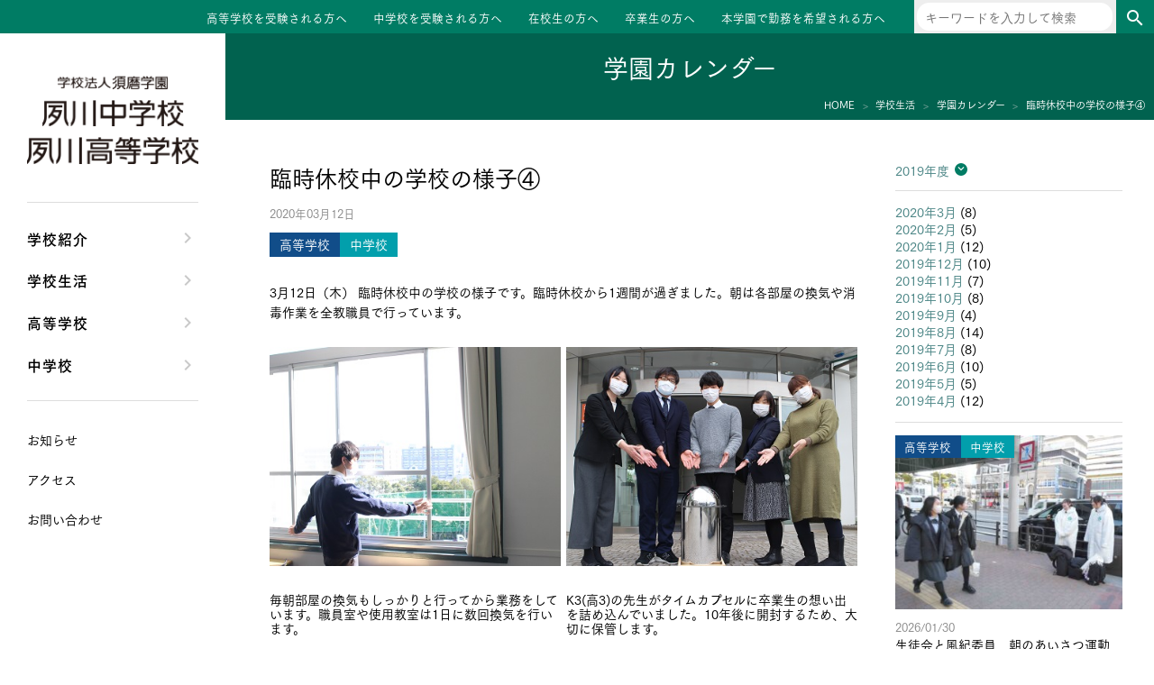

--- FILE ---
content_type: text/html; charset=UTF-8
request_url: https://www.sumashuku.jp/2020/03/12/0311-rinji-kyukou/
body_size: 7268
content:
<!DOCTYPE html>
<html lang="ja">
<head>
<meta charset="UTF-8">
<meta name="viewport" content="width=device-width, initial-scale=1">
<link rel="profile" href="http://gmpg.org/xfn/11">
<link href="https://fonts.googleapis.com/css?family=Fjalla+One" rel="stylesheet">
<script type="text/javascript" src="//webfont.fontplus.jp/accessor/script/fontplus.js?m1B-lrOj~rA%3D&box=IPkKCPYxE1A%3D&aa=1&ab=2" charset="utf-8"></script>
<!-- Google Tag Manager -->
<script>(function(w,d,s,l,i){w[l]=w[l]||[];w[l].push({'gtm.start':
new Date().getTime(),event:'gtm.js'});var f=d.getElementsByTagName(s)[0],
j=d.createElement(s),dl=l!='dataLayer'?'&l='+l:'';j.async=true;j.src=
'https://www.googletagmanager.com/gtm.js?id='+i+dl;f.parentNode.insertBefore(j,f);
})(window,document,'script','dataLayer','GTM-K28BTTD');</script>
<!-- End Google Tag Manager -->
<title>臨時休校中の学校の様子④ &#8211; 夙川中学校・高等学校</title>
<meta name='robots' content='max-image-preview:large' />
	<style>img:is([sizes="auto" i], [sizes^="auto," i]) { contain-intrinsic-size: 3000px 1500px }</style>
	<link rel='dns-prefetch' href='//cdnjs.cloudflare.com' />
<link rel='dns-prefetch' href='//fonts.googleapis.com' />
<link rel='stylesheet' id='wp-block-library-css' href='https://www.sumashuku.jp/wp-includes/css/dist/block-library/style.min.css?ver=1759268408' type='text/css' media='all' />
<style id='classic-theme-styles-inline-css' type='text/css'>
/*! This file is auto-generated */
.wp-block-button__link{color:#fff;background-color:#32373c;border-radius:9999px;box-shadow:none;text-decoration:none;padding:calc(.667em + 2px) calc(1.333em + 2px);font-size:1.125em}.wp-block-file__button{background:#32373c;color:#fff;text-decoration:none}
</style>
<style id='global-styles-inline-css' type='text/css'>
:root{--wp--preset--aspect-ratio--square: 1;--wp--preset--aspect-ratio--4-3: 4/3;--wp--preset--aspect-ratio--3-4: 3/4;--wp--preset--aspect-ratio--3-2: 3/2;--wp--preset--aspect-ratio--2-3: 2/3;--wp--preset--aspect-ratio--16-9: 16/9;--wp--preset--aspect-ratio--9-16: 9/16;--wp--preset--color--black: #000000;--wp--preset--color--cyan-bluish-gray: #abb8c3;--wp--preset--color--white: #ffffff;--wp--preset--color--pale-pink: #f78da7;--wp--preset--color--vivid-red: #cf2e2e;--wp--preset--color--luminous-vivid-orange: #ff6900;--wp--preset--color--luminous-vivid-amber: #fcb900;--wp--preset--color--light-green-cyan: #7bdcb5;--wp--preset--color--vivid-green-cyan: #00d084;--wp--preset--color--pale-cyan-blue: #8ed1fc;--wp--preset--color--vivid-cyan-blue: #0693e3;--wp--preset--color--vivid-purple: #9b51e0;--wp--preset--gradient--vivid-cyan-blue-to-vivid-purple: linear-gradient(135deg,rgba(6,147,227,1) 0%,rgb(155,81,224) 100%);--wp--preset--gradient--light-green-cyan-to-vivid-green-cyan: linear-gradient(135deg,rgb(122,220,180) 0%,rgb(0,208,130) 100%);--wp--preset--gradient--luminous-vivid-amber-to-luminous-vivid-orange: linear-gradient(135deg,rgba(252,185,0,1) 0%,rgba(255,105,0,1) 100%);--wp--preset--gradient--luminous-vivid-orange-to-vivid-red: linear-gradient(135deg,rgba(255,105,0,1) 0%,rgb(207,46,46) 100%);--wp--preset--gradient--very-light-gray-to-cyan-bluish-gray: linear-gradient(135deg,rgb(238,238,238) 0%,rgb(169,184,195) 100%);--wp--preset--gradient--cool-to-warm-spectrum: linear-gradient(135deg,rgb(74,234,220) 0%,rgb(151,120,209) 20%,rgb(207,42,186) 40%,rgb(238,44,130) 60%,rgb(251,105,98) 80%,rgb(254,248,76) 100%);--wp--preset--gradient--blush-light-purple: linear-gradient(135deg,rgb(255,206,236) 0%,rgb(152,150,240) 100%);--wp--preset--gradient--blush-bordeaux: linear-gradient(135deg,rgb(254,205,165) 0%,rgb(254,45,45) 50%,rgb(107,0,62) 100%);--wp--preset--gradient--luminous-dusk: linear-gradient(135deg,rgb(255,203,112) 0%,rgb(199,81,192) 50%,rgb(65,88,208) 100%);--wp--preset--gradient--pale-ocean: linear-gradient(135deg,rgb(255,245,203) 0%,rgb(182,227,212) 50%,rgb(51,167,181) 100%);--wp--preset--gradient--electric-grass: linear-gradient(135deg,rgb(202,248,128) 0%,rgb(113,206,126) 100%);--wp--preset--gradient--midnight: linear-gradient(135deg,rgb(2,3,129) 0%,rgb(40,116,252) 100%);--wp--preset--font-size--small: 13px;--wp--preset--font-size--medium: 20px;--wp--preset--font-size--large: 36px;--wp--preset--font-size--x-large: 42px;--wp--preset--spacing--20: 0.44rem;--wp--preset--spacing--30: 0.67rem;--wp--preset--spacing--40: 1rem;--wp--preset--spacing--50: 1.5rem;--wp--preset--spacing--60: 2.25rem;--wp--preset--spacing--70: 3.38rem;--wp--preset--spacing--80: 5.06rem;--wp--preset--shadow--natural: 6px 6px 9px rgba(0, 0, 0, 0.2);--wp--preset--shadow--deep: 12px 12px 50px rgba(0, 0, 0, 0.4);--wp--preset--shadow--sharp: 6px 6px 0px rgba(0, 0, 0, 0.2);--wp--preset--shadow--outlined: 6px 6px 0px -3px rgba(255, 255, 255, 1), 6px 6px rgba(0, 0, 0, 1);--wp--preset--shadow--crisp: 6px 6px 0px rgba(0, 0, 0, 1);}:where(.is-layout-flex){gap: 0.5em;}:where(.is-layout-grid){gap: 0.5em;}body .is-layout-flex{display: flex;}.is-layout-flex{flex-wrap: wrap;align-items: center;}.is-layout-flex > :is(*, div){margin: 0;}body .is-layout-grid{display: grid;}.is-layout-grid > :is(*, div){margin: 0;}:where(.wp-block-columns.is-layout-flex){gap: 2em;}:where(.wp-block-columns.is-layout-grid){gap: 2em;}:where(.wp-block-post-template.is-layout-flex){gap: 1.25em;}:where(.wp-block-post-template.is-layout-grid){gap: 1.25em;}.has-black-color{color: var(--wp--preset--color--black) !important;}.has-cyan-bluish-gray-color{color: var(--wp--preset--color--cyan-bluish-gray) !important;}.has-white-color{color: var(--wp--preset--color--white) !important;}.has-pale-pink-color{color: var(--wp--preset--color--pale-pink) !important;}.has-vivid-red-color{color: var(--wp--preset--color--vivid-red) !important;}.has-luminous-vivid-orange-color{color: var(--wp--preset--color--luminous-vivid-orange) !important;}.has-luminous-vivid-amber-color{color: var(--wp--preset--color--luminous-vivid-amber) !important;}.has-light-green-cyan-color{color: var(--wp--preset--color--light-green-cyan) !important;}.has-vivid-green-cyan-color{color: var(--wp--preset--color--vivid-green-cyan) !important;}.has-pale-cyan-blue-color{color: var(--wp--preset--color--pale-cyan-blue) !important;}.has-vivid-cyan-blue-color{color: var(--wp--preset--color--vivid-cyan-blue) !important;}.has-vivid-purple-color{color: var(--wp--preset--color--vivid-purple) !important;}.has-black-background-color{background-color: var(--wp--preset--color--black) !important;}.has-cyan-bluish-gray-background-color{background-color: var(--wp--preset--color--cyan-bluish-gray) !important;}.has-white-background-color{background-color: var(--wp--preset--color--white) !important;}.has-pale-pink-background-color{background-color: var(--wp--preset--color--pale-pink) !important;}.has-vivid-red-background-color{background-color: var(--wp--preset--color--vivid-red) !important;}.has-luminous-vivid-orange-background-color{background-color: var(--wp--preset--color--luminous-vivid-orange) !important;}.has-luminous-vivid-amber-background-color{background-color: var(--wp--preset--color--luminous-vivid-amber) !important;}.has-light-green-cyan-background-color{background-color: var(--wp--preset--color--light-green-cyan) !important;}.has-vivid-green-cyan-background-color{background-color: var(--wp--preset--color--vivid-green-cyan) !important;}.has-pale-cyan-blue-background-color{background-color: var(--wp--preset--color--pale-cyan-blue) !important;}.has-vivid-cyan-blue-background-color{background-color: var(--wp--preset--color--vivid-cyan-blue) !important;}.has-vivid-purple-background-color{background-color: var(--wp--preset--color--vivid-purple) !important;}.has-black-border-color{border-color: var(--wp--preset--color--black) !important;}.has-cyan-bluish-gray-border-color{border-color: var(--wp--preset--color--cyan-bluish-gray) !important;}.has-white-border-color{border-color: var(--wp--preset--color--white) !important;}.has-pale-pink-border-color{border-color: var(--wp--preset--color--pale-pink) !important;}.has-vivid-red-border-color{border-color: var(--wp--preset--color--vivid-red) !important;}.has-luminous-vivid-orange-border-color{border-color: var(--wp--preset--color--luminous-vivid-orange) !important;}.has-luminous-vivid-amber-border-color{border-color: var(--wp--preset--color--luminous-vivid-amber) !important;}.has-light-green-cyan-border-color{border-color: var(--wp--preset--color--light-green-cyan) !important;}.has-vivid-green-cyan-border-color{border-color: var(--wp--preset--color--vivid-green-cyan) !important;}.has-pale-cyan-blue-border-color{border-color: var(--wp--preset--color--pale-cyan-blue) !important;}.has-vivid-cyan-blue-border-color{border-color: var(--wp--preset--color--vivid-cyan-blue) !important;}.has-vivid-purple-border-color{border-color: var(--wp--preset--color--vivid-purple) !important;}.has-vivid-cyan-blue-to-vivid-purple-gradient-background{background: var(--wp--preset--gradient--vivid-cyan-blue-to-vivid-purple) !important;}.has-light-green-cyan-to-vivid-green-cyan-gradient-background{background: var(--wp--preset--gradient--light-green-cyan-to-vivid-green-cyan) !important;}.has-luminous-vivid-amber-to-luminous-vivid-orange-gradient-background{background: var(--wp--preset--gradient--luminous-vivid-amber-to-luminous-vivid-orange) !important;}.has-luminous-vivid-orange-to-vivid-red-gradient-background{background: var(--wp--preset--gradient--luminous-vivid-orange-to-vivid-red) !important;}.has-very-light-gray-to-cyan-bluish-gray-gradient-background{background: var(--wp--preset--gradient--very-light-gray-to-cyan-bluish-gray) !important;}.has-cool-to-warm-spectrum-gradient-background{background: var(--wp--preset--gradient--cool-to-warm-spectrum) !important;}.has-blush-light-purple-gradient-background{background: var(--wp--preset--gradient--blush-light-purple) !important;}.has-blush-bordeaux-gradient-background{background: var(--wp--preset--gradient--blush-bordeaux) !important;}.has-luminous-dusk-gradient-background{background: var(--wp--preset--gradient--luminous-dusk) !important;}.has-pale-ocean-gradient-background{background: var(--wp--preset--gradient--pale-ocean) !important;}.has-electric-grass-gradient-background{background: var(--wp--preset--gradient--electric-grass) !important;}.has-midnight-gradient-background{background: var(--wp--preset--gradient--midnight) !important;}.has-small-font-size{font-size: var(--wp--preset--font-size--small) !important;}.has-medium-font-size{font-size: var(--wp--preset--font-size--medium) !important;}.has-large-font-size{font-size: var(--wp--preset--font-size--large) !important;}.has-x-large-font-size{font-size: var(--wp--preset--font-size--x-large) !important;}
:where(.wp-block-post-template.is-layout-flex){gap: 1.25em;}:where(.wp-block-post-template.is-layout-grid){gap: 1.25em;}
:where(.wp-block-columns.is-layout-flex){gap: 2em;}:where(.wp-block-columns.is-layout-grid){gap: 2em;}
:root :where(.wp-block-pullquote){font-size: 1.5em;line-height: 1.6;}
</style>
<link rel='stylesheet' id='normalize-css' href='https://www.sumashuku.jp/wp-content/themes/shukugawa/normalize.css?ver=1549903101' type='text/css' media='all' />
<link rel='stylesheet' id='material-icons-css' href='https://fonts.googleapis.com/icon?family=Material+Icons&#038;ver=1759268408' type='text/css' media='all' />
<link rel='stylesheet' id='google-fjalla-one-css' href='https://fonts.googleapis.com/css?family=Fjalla+One&#038;ver=1759268408' type='text/css' media='all' />
<link rel='stylesheet' id='swiper-css' href='https://cdnjs.cloudflare.com/ajax/libs/Swiper/4.0.6/css/swiper.min.css?ver=4.0.6' type='text/css' media='all' />
<link rel='stylesheet' id='style-css' href='https://www.sumashuku.jp/wp-content/themes/shukugawa/style.css?ver=1724316684' type='text/css' media='all' />
<link rel='stylesheet' id='style2-css' href='https://www.sumashuku.jp/wp-content/themes/shukugawa/style2.css?ver=1756982899' type='text/css' media='all' />
<script type="text/javascript" src="https://www.sumashuku.jp/wp-includes/js/jquery/jquery.min.js?ver=3.7.1" id="jquery-core-js"></script>
<script type="text/javascript" src="https://www.sumashuku.jp/wp-includes/js/jquery/jquery-migrate.min.js?ver=3.4.1" id="jquery-migrate-js"></script>
<link rel="https://api.w.org/" href="https://www.sumashuku.jp/wp-json/" /><link rel="alternate" title="JSON" type="application/json" href="https://www.sumashuku.jp/wp-json/wp/v2/posts/17576" /><link rel="EditURI" type="application/rsd+xml" title="RSD" href="https://www.sumashuku.jp/xmlrpc.php?rsd" />
<link rel="canonical" href="https://www.sumashuku.jp/2020/03/12/0311-rinji-kyukou/" />
<link rel='shortlink' href='https://www.sumashuku.jp/?p=17576' />
<link rel="alternate" title="oEmbed (JSON)" type="application/json+oembed" href="https://www.sumashuku.jp/wp-json/oembed/1.0/embed?url=https%3A%2F%2Fwww.sumashuku.jp%2F2020%2F03%2F12%2F0311-rinji-kyukou%2F" />
<link rel="alternate" title="oEmbed (XML)" type="text/xml+oembed" href="https://www.sumashuku.jp/wp-json/oembed/1.0/embed?url=https%3A%2F%2Fwww.sumashuku.jp%2F2020%2F03%2F12%2F0311-rinji-kyukou%2F&#038;format=xml" />
<link rel="icon" href="https://www.sumashuku.jp/wp-content/uploads/2020/10/cropped-favicon-32x32.png" sizes="32x32" />
<link rel="icon" href="https://www.sumashuku.jp/wp-content/uploads/2020/10/cropped-favicon-192x192.png" sizes="192x192" />
<link rel="apple-touch-icon" href="https://www.sumashuku.jp/wp-content/uploads/2020/10/cropped-favicon-180x180.png" />
<meta name="msapplication-TileImage" content="https://www.sumashuku.jp/wp-content/uploads/2020/10/cropped-favicon-270x270.png" />
</head>
<body class="wp-singular post-template-default single single-post postid-17576 single-format-standard wp-theme-shukugawa post-0311-rinji-kyukou">
<!-- Google Tag Manager (noscript) -->
<noscript><iframe src="https://www.googletagmanager.com/ns.html?id=GTM-K28BTTD"
height="0" width="0" style="display:none;visibility:hidden"></iframe></noscript>
<!-- End Google Tag Manager (noscript) -->
<div id="site">
    <header id="site-header" class="block" role="banner">
            <div class="site-title loff mon">
        <a href="https://www.sumashuku.jp/" rel="home">
            <img src="/img/name.png" srcset="/img/name.png 1x,/img/name.png 2x" alt="">
        </a>
    </div>
<div class="lon moff">
            <ul id="menu-site-menu3" class="menu"><li id="menu-item-45" class="menu-item menu-item-type-post_type menu-item-object-page menu-item-45"><a href="https://www.sumashuku.jp/high-entrance-exam/">高等学校を受験される方へ</a></li>
<li id="menu-item-44" class="menu-item menu-item-type-post_type menu-item-object-page menu-item-44"><a href="https://www.sumashuku.jp/junior-entrance-exam/">中学校を受験される方へ</a></li>
<li id="menu-item-43" class="menu-item menu-item-type-post_type menu-item-object-page menu-item-43"><a href="https://www.sumashuku.jp/students/">在校生の方へ</a></li>
<li id="menu-item-42" class="menu-item menu-item-type-post_type menu-item-object-page menu-item-42"><a href="https://www.sumashuku.jp/senior/">卒業生の方へ</a></li>
<li id="menu-item-50672" class="menu-item menu-item-type-custom menu-item-object-custom menu-item-50672"><a target="_blank" href="https://www.suma.ac.jp/recruit/">本学園で勤務を希望される方へ</a></li>
</ul>    
    <div class="searchbox">
        <form role="search" method="get" class="search-form" action="https://www.sumashuku.jp/">
    <label>
        <span class="screen-reader-text">検索:</span>
        <input type="search" class="search-field" placeholder="キーワードを入力して検索" value="" name="s" title="検索:" />
    </label>
    <button class="search-submit" type="submit"><i class="material-icons">search</i></button>
</form>
    </div>
</div>
<div id="tabsp-menu-sw" class="loff mon">
    <div class="content">
        <div class="trigger">
            <div class="hamburger">
                <span></span>
                <span></span>
                <span></span>
            </div>
            <p class="close">MENU</p>
            <p class="open">CLOSE</p>
        </div>
    </div>
</div>
    </header>
    <div id="site-body">
        <div id="site-content">

<header id="page-header">
    <p class="page-title">学園カレンダー</p>

    <div id="breadCrumbs" class="block">
        <ul>
            <li itemscope="" itemtype="http://data-vocabulary.org/Breadcrumb">
                <a href="/" itemprop="url"><span itemprop="title">HOME</span></a>
            </li>
            <li itemscope="" itemtype="http://data-vocabulary.org/Breadcrumb">
                <a href="https://www.sumashuku.jp/school-life/" itemprop="url"><span itemprop="title">学校生活</span></a>
            </li>
            <li>
                <a href="https://www.sumashuku.jp/school-life/calendar/2019/3" itemprop="url"><span itemprop="title">学園カレンダー</span></a>
            </li>
            <li>
                <span itemprop="title">臨時休校中の学校の様子④</span>
            </li>
        </ul>
    </div>
</header>

<div id="page-content" role="main">
    <main class="page-main" role="main">
                    <div class="entry-main">
                <div class="entry-header">
                    <h1 class="entry-title">臨時休校中の学校の様子④</h1>
                    <p class="post-date">2020年03月12日</p>
                    
                    <div class="entry-kinds">
                                                    <p class="kind high">
                                高等学校                            </p>
                                                    <p class="kind junior">
                                中学校                            </p>
                                            </div>
                </div>
                <div class="entry-content">
                    <p>3月12日（木） 臨時休校中の学校の様子です。臨時休校から1週間が過ぎました。朝は各部屋の換気や消毒作業を全教職員で行っています。</p>
<div class="imgbox">
<div class="img-l">
<p><img decoding="async" src="https://www.sumashuku.jp/wp-content/uploads/2020/03/IMG_867500.jpg" alt="" /></p>
<div class="caption">毎朝部屋の換気もしっかりと行ってから業務をしています。職員室や使用教室は1日に数回換気を行います。</div>
</div>
<div class="img-r">
<p><img decoding="async" src="https://www.sumashuku.jp/wp-content/uploads/2020/03/IMG_8670000.jpg" alt="" /></p>
<div class="caption">K3(高3)の先生がタイムカプセルに卒業生の想い出を詰め込んでいました。10年後に開封するため、大切に保管します。</div>
</div>
</div>
                </div>

                                                    <div class="page-links">
                                                    <a href="https://www.sumashuku.jp/2020/03/14/0314-syuugyoushiki/" class="prev"><< 3学期終業式</a>
                                                                            <a href="https://www.sumashuku.jp/2020/03/09/0309-rinzi-kyukou/" class="next">臨時休校中の学校の様子③ >></a>
                                            </div>
                            </div>
            <div class="entry-aside">
                <div class="archive-yms">
                    <div class="archive-years">
                        <label class="fka" for="archive-years-toggle">
                            2019年度
                        </label>
                        <input type="checkbox" id="archive-years-toggle" value="0">
                        <ul>
                                                            <li>
                                    <a href="https://www.sumashuku.jp/school-life/calendar/2025/04">2025年度</a>
                                </li>
                                                            <li>
                                    <a href="https://www.sumashuku.jp/school-life/calendar/2024/04">2024年度</a>
                                </li>
                                                            <li>
                                    <a href="https://www.sumashuku.jp/school-life/calendar/2023/04">2023年度</a>
                                </li>
                                                            <li>
                                    <a href="https://www.sumashuku.jp/school-life/calendar/2022/04">2022年度</a>
                                </li>
                                                            <li>
                                    <a href="https://www.sumashuku.jp/school-life/calendar/2021/04">2021年度</a>
                                </li>
                                                            <li>
                                    <a href="https://www.sumashuku.jp/school-life/calendar/2020/04">2020年度</a>
                                </li>
                                                            <li>
                                    <a href="https://www.sumashuku.jp/school-life/calendar/2019/04">2019年度</a>
                                </li>
                                                            <li>
                                    <a href="https://www.sumashuku.jp/school-life/calendar/2018/04">2018年度</a>
                                </li>
                                                            <li>
                                    <a href="https://www.sumashuku.jp/school-life/calendar/2017/04">2017年度</a>
                                </li>
                                                            <li>
                                    <a href="https://www.sumashuku.jp/school-life/calendar/2016/04">2016年度</a>
                                </li>
                                                            <li>
                                    <a href="https://www.sumashuku.jp/school-life/calendar/2015/04">2015年度</a>
                                </li>
                                                            <li>
                                    <a href="https://www.sumashuku.jp/school-life/calendar/2014/04">2014年度</a>
                                </li>
                                                            <li>
                                    <a href="https://www.sumashuku.jp/school-life/calendar/2013/04">2013年度</a>
                                </li>
                                                    </ul>
                    </div>
                    <div class="archive-months">
                        <ul>
                                                            <li><a href='https://www.sumashuku.jp/school-life/calendar/2020/03/'>2020年3月</a>&nbsp;(8)</li>                                                            <li><a href='https://www.sumashuku.jp/school-life/calendar/2020/02/'>2020年2月</a>&nbsp;(5)</li>                                                            <li><a href='https://www.sumashuku.jp/school-life/calendar/2020/01/'>2020年1月</a>&nbsp;(12)</li>                                                            <li><a href='https://www.sumashuku.jp/school-life/calendar/2019/12/'>2019年12月</a>&nbsp;(10)</li>                                                            <li><a href='https://www.sumashuku.jp/school-life/calendar/2019/11/'>2019年11月</a>&nbsp;(7)</li>                                                            <li><a href='https://www.sumashuku.jp/school-life/calendar/2019/10/'>2019年10月</a>&nbsp;(8)</li>                                                            <li><a href='https://www.sumashuku.jp/school-life/calendar/2019/09/'>2019年9月</a>&nbsp;(4)</li>                                                            <li><a href='https://www.sumashuku.jp/school-life/calendar/2019/08/'>2019年8月</a>&nbsp;(14)</li>                                                            <li><a href='https://www.sumashuku.jp/school-life/calendar/2019/07/'>2019年7月</a>&nbsp;(8)</li>                                                            <li><a href='https://www.sumashuku.jp/school-life/calendar/2019/06/'>2019年6月</a>&nbsp;(10)</li>                                                            <li><a href='https://www.sumashuku.jp/school-life/calendar/2019/05/'>2019年5月</a>&nbsp;(5)</li>                                                            <li><a href='https://www.sumashuku.jp/school-life/calendar/2019/04/'>2019年4月</a>&nbsp;(12)</li>                                                    </ul>
                    </div>
                </div>
                <div class="archive-recent">
                                                <div class="calendar-article swiper-slide mix information">
        <a href="https://www.sumashuku.jp/2026/01/30/morning-greeting-campaign/">
            <div class="entry-kinds">
                                    <p class="kind high">
                        高等学校                    </p>
                                    <p class="kind junior">
                        中学校                    </p>
                            </div>
            <div class="img">
                <div class="content">
                                            <img src="https://www.sumashuku.jp/wp-content/uploads/2026/01/eye2-2-300x230.jpg" alt="">
                                    </div>
            </div>
            <p class="date">
                2026/01/30            </p>
            <p class="title">
                生徒会と風紀委員　朝のあいさつ運動            </p>
        </a>
    </div>
        <div class="calendar-article swiper-slide mix junior_information">
        <a href="https://www.sumashuku.jp/2026/01/29/bringing-it-all-together-on-snow/">
            <div class="entry-kinds">
                                    <p class="kind junior">
                        中学校                    </p>
                            </div>
            <div class="img">
                <div class="content">
                                            <img src="https://www.sumashuku.jp/wp-content/uploads/2026/01/eye-24-300x230.jpg" alt="">
                                    </div>
            </div>
            <p class="date">
                2026/01/29            </p>
            <p class="title">
                ウィンターキャンプ③雪上での集大成            </p>
        </a>
    </div>
        <div class="calendar-article swiper-slide mix information">
        <a href="https://www.sumashuku.jp/2026/01/28/scenes-from-after-school-club-activities/">
            <div class="entry-kinds">
                                    <p class="kind high">
                        高等学校                    </p>
                                    <p class="kind junior">
                        中学校                    </p>
                            </div>
            <div class="img">
                <div class="content">
                                            <img src="https://www.sumashuku.jp/wp-content/uploads/2026/01/eye-25-300x230.jpg" alt="">
                                    </div>
            </div>
            <p class="date">
                2026/01/28            </p>
            <p class="title">
                今日も全力　放課後の部活動風景            </p>
        </a>
    </div>
        <div class="calendar-article swiper-slide mix junior_information">
        <a href="https://www.sumashuku.jp/2026/01/27/taking-on-snow-activities/">
            <div class="entry-kinds">
                                    <p class="kind junior">
                        中学校                    </p>
                            </div>
            <div class="img">
                <div class="content">
                                            <img src="https://www.sumashuku.jp/wp-content/uploads/2026/01/eye-22-300x230.jpg" alt="">
                                    </div>
            </div>
            <p class="date">
                2026/01/27            </p>
            <p class="title">
                ウィンターキャンプ②雪のアクティビティに挑戦            </p>
        </a>
    </div>
        <div class="calendar-article swiper-slide mix junior_information">
        <a href="https://www.sumashuku.jp/2026/01/26/three-grades-together-in-ski-training/">
            <div class="entry-kinds">
                                    <p class="kind junior">
                        中学校                    </p>
                            </div>
            <div class="img">
                <div class="content">
                                            <img src="https://www.sumashuku.jp/wp-content/uploads/2026/01/eye-21-300x230.jpg" alt="">
                                    </div>
            </div>
            <p class="date">
                2026/01/26            </p>
            <p class="title">
                ウィンターキャンプ①3学年合同でスキー実習            </p>
        </a>
    </div>
                </div>
            </div>
            </main>
</div>

            <div class="foot-menu loff mon">
            <ul class="site-menu accordion">
                                                <li>
                        <a href="https://www.sumashuku.jp/school-about/">学校紹介</a>
                                                <ul class="site-menu">
                                                                                                <li><a href="https://www.sumashuku.jp/school-about/message/">理事長/学園長メッセージ</a></li>
                                                                    <li><a href="https://www.sumashuku.jp/school-about/safety/">安心して任せられる学校</a></li>
                                                                    <li><a href="https://www.sumashuku.jp/school-about/history/">沿革</a></li>
                                                                    <li><a href="https://www.sumashuku.jp/school-about/facilities/">施設・設備</a></li>
                                                                    <li><a href="https://www.sumashuku.jp/school-about/course_suma/">大学合格実績</a></li>
                                                                                    </ul>
                    </li>
                                                                <li>
                        <a href="https://www.sumashuku.jp/school-life/">学校生活</a>
                                                <ul class="site-menu">
                                                                                                <li><a href="https://www.sumashuku.jp/school-life/clubs/">クラブ活動・生徒会活動</a></li>
                                                                    <li><a href="https://www.sumashuku.jp/school-life/blogs/">夙川ブログ</a></li>
                                                                    <li><a href="https://www.sumashuku.jp/school-life/uniform/">制服紹介</a></li>
                                                                    <li><a href="https://www.sumashuku.jp/school-life/calendar/">夙川カレンダー</a></li>
                                                                                    </ul>
                    </li>
                                                                <li>
                        <a href="https://www.sumashuku.jp/high-school/">高等学校</a>
                                                <ul class="site-menu">
                                                                                                <li><a href="https://www.sumashuku.jp/high-school/message/">高校校長からの挨拶</a></li>
                                                                    <li><a href="https://www.sumashuku.jp/high-school/policy/">高校の教育方針／特色</a></li>
                                                                    <li><a href="https://www.sumashuku.jp/high-school/course/">特進コース／進学コース</a></li>
                                                                    <li><a href="https://www.sumashuku.jp/high-school/event/">年間行事</a></li>
                                                                    <li><a href="https://www.sumashuku.jp/high-school/voice/">先輩たちの声・生徒たちの声</a></li>
                                                                                    </ul>
                    </li>
                                                                <li>
                        <a href="https://www.sumashuku.jp/junior-high-school/">中学校</a>
                                                <ul class="site-menu">
                                                                                                <li><a href="https://www.sumashuku.jp/junior-high-school/message/">中学校長からの挨拶</a></li>
                                                                    <li><a href="https://www.sumashuku.jp/junior-high-school/policy/">中学校の教育方針／特色</a></li>
                                                                    <li><a href="https://www.sumashuku.jp/junior-high-school/course/">Aコース／Bコース</a></li>
                                                                    <li><a href="https://www.sumashuku.jp/junior-high-school/event/">年間行事</a></li>
                                                                    <li><a href="https://www.sumashuku.jp/junior-high-school/voice/">先輩たちの声・生徒たちの声</a></li>
                                                                                    </ul>
                    </li>
                                    </ul>
                <ul id="menu-site-menu2" class="site-menu site-menu-caret site-menu2"><li id="menu-item-62362" class="menu-item menu-item-type-post_type menu-item-object-page menu-item-62362"><a href="https://www.sumashuku.jp/info/">お知らせ</a></li>
<li id="menu-item-29" class="menu-item menu-item-type-post_type menu-item-object-page menu-item-29"><a href="https://www.sumashuku.jp/access/">アクセス</a></li>
<li id="menu-item-28" class="menu-item menu-item-type-post_type menu-item-object-page menu-item-28"><a href="https://www.sumashuku.jp/contact/">お問い合わせ</a></li>
</ul>    </div>
<div class="searchbox loff mon">
    <form role="search" method="get" class="search-form" action="https://www.sumashuku.jp/">
    <label>
        <span class="screen-reader-text">検索:</span>
        <input type="search" class="search-field" placeholder="キーワードを入力して検索" value="" name="s" title="検索:" />
    </label>
    <button class="search-submit" type="submit"><i class="material-icons">search</i></button>
</form>
</div>
            <footer id="site-footer" class="block" role="contentinfo">
                <div class="addr">
    <img src="/img/name.png" srcset="/img/name.png 1x,/img/name.png 2x" alt="">
    <span>〒652-0043 兵庫県神戸市兵庫区会下山町1-7-1</span>
    <span>tel. 078-578-7226  fax. 078-578-7245</span>
</div>

<div class="menus">
    <div class="lon moff">
                    <ul id="menu-site-menu4" class="menu"><li id="menu-item-51" class="menu-item menu-item-type-post_type menu-item-object-page menu-item-51"><a href="https://www.sumashuku.jp/access/">アクセス</a></li>
<li id="menu-item-49" class="menu-item menu-item-type-post_type menu-item-object-page menu-item-49"><a href="https://www.sumashuku.jp/sitemap/">サイトマップ</a></li>
<li id="menu-item-52" class="menu-item menu-item-type-post_type menu-item-object-page menu-item-privacy-policy menu-item-52"><a rel="privacy-policy" href="https://www.sumashuku.jp/privacy-policy/">プライバシーポリシー</a></li>
<li id="menu-item-50" class="menu-item menu-item-type-post_type menu-item-object-page menu-item-50"><a href="https://www.sumashuku.jp/contact/">お問い合わせ</a></li>
</ul>            </div>

    <div class="loff mon">
                    <ul id="menu-site-menu3-1" class="menu"><li class="menu-item menu-item-type-post_type menu-item-object-page menu-item-45"><a href="https://www.sumashuku.jp/high-entrance-exam/">高等学校を受験される方へ</a></li>
<li class="menu-item menu-item-type-post_type menu-item-object-page menu-item-44"><a href="https://www.sumashuku.jp/junior-entrance-exam/">中学校を受験される方へ</a></li>
<li class="menu-item menu-item-type-post_type menu-item-object-page menu-item-43"><a href="https://www.sumashuku.jp/students/">在校生の方へ</a></li>
<li class="menu-item menu-item-type-post_type menu-item-object-page menu-item-42"><a href="https://www.sumashuku.jp/senior/">卒業生の方へ</a></li>
<li class="menu-item menu-item-type-custom menu-item-object-custom menu-item-50672"><a target="_blank" href="https://www.suma.ac.jp/recruit/">本学園で勤務を希望される方へ</a></li>
</ul>                            <ul id="menu-site-menu5" class="menu"><li id="menu-item-53" class="menu-item menu-item-type-post_type menu-item-object-page menu-item-53"><a href="https://www.sumashuku.jp/sitemap/">サイトマップ</a></li>
<li id="menu-item-54" class="menu-item menu-item-type-post_type menu-item-object-page menu-item-privacy-policy menu-item-54"><a rel="privacy-policy" href="https://www.sumashuku.jp/privacy-policy/">プライバシーポリシー</a></li>
</ul>            </div>
</div>

<div class="suma">
    <a href="https://www.suma.ac.jp/" target="_blank">
        <img src="/img/suma.png" srcset="/img/suma.png 1x,/img/suma.png 2x" alt="学校法人 須磨学園">
    </a>
</div>

<div id="copyright">
    <span>Copyright&copy; Shukugawa Junior high school & High school.</span>
    <span>All rights reserved.</span>
</div>
            </footer>
        </div><!-- site-content -->
        <div id="site-menu">
            <div class="site-title lon moff">
            <a href="https://www.sumashuku.jp/" rel="home">
                <img src="/img/name2.png" srcset="/img/name2.png 1x,/img/name2.png 2x" alt="">
            </a>
        </div>
    
                    <ul class="site-menu site-menu-caret site-menu1">
        <li><a href="https://www.sumashuku.jp/school-about/" class="menu-item-12">学校紹介</a></li><li><a href="https://www.sumashuku.jp/school-life/" class="menu-item-14">学校生活</a></li><li><a href="https://www.sumashuku.jp/high-school/" class="menu-item-16">高等学校</a></li><li><a href="https://www.sumashuku.jp/junior-high-school/" class="menu-item-18">中学校</a></li>    </ul>

            <ul id="menu-site-menu2-1" class="site-menu site-menu2"><li class="menu-item menu-item-type-post_type menu-item-object-page menu-item-62362"><a href="https://www.sumashuku.jp/info/">お知らせ</a></li>
<li class="menu-item menu-item-type-post_type menu-item-object-page menu-item-29"><a href="https://www.sumashuku.jp/access/">アクセス</a></li>
<li class="menu-item menu-item-type-post_type menu-item-object-page menu-item-28"><a href="https://www.sumashuku.jp/contact/">お問い合わせ</a></li>
</ul>    <!--
    <div class="suma100th_logo pc">
        <a href="https://www.suma.ac.jp/100th/" target="_blank"><img src="/img/suma100th_logo.svg"></a>
    </div>
-->
    <div class="searchbox loff mon">
        <form role="search" method="get" class="search-form" action="https://www.sumashuku.jp/">
    <label>
        <span class="screen-reader-text">検索:</span>
        <input type="search" class="search-field" placeholder="キーワードを入力して検索" value="" name="s" title="検索:" />
    </label>
    <button class="search-submit" type="submit"><i class="material-icons">search</i></button>
</form>
    </div>

            <ul id="menu-site-menu3-2" class="site-menu3 loff mon"><li class="menu-item menu-item-type-post_type menu-item-object-page menu-item-45"><a href="https://www.sumashuku.jp/high-entrance-exam/">高等学校を受験される方へ</a></li>
<li class="menu-item menu-item-type-post_type menu-item-object-page menu-item-44"><a href="https://www.sumashuku.jp/junior-entrance-exam/">中学校を受験される方へ</a></li>
<li class="menu-item menu-item-type-post_type menu-item-object-page menu-item-43"><a href="https://www.sumashuku.jp/students/">在校生の方へ</a></li>
<li class="menu-item menu-item-type-post_type menu-item-object-page menu-item-42"><a href="https://www.sumashuku.jp/senior/">卒業生の方へ</a></li>
<li class="menu-item menu-item-type-custom menu-item-object-custom menu-item-50672"><a target="_blank" href="https://www.suma.ac.jp/recruit/">本学園で勤務を希望される方へ</a></li>
</ul>    
    <div class="tri lon moff"></div>
</div>


        <div id="side-menu-sub12" class="side-menu-sub">
        <ul class="site-menu site-menu-caret">
            <li>
                <a href="https://www.sumashuku.jp/school-about/">学校紹介トップ</a>
            </li>
                                                <li><a href="https://www.sumashuku.jp/school-about/message/">理事長/学園長メッセージ</a></li>
                                    <li><a href="https://www.sumashuku.jp/school-about/safety/">安心して任せられる学校</a></li>
                                    <li><a href="https://www.sumashuku.jp/school-about/history/">沿革</a></li>
                                    <li><a href="https://www.sumashuku.jp/school-about/facilities/">施設・設備</a></li>
                                    <li><a href="https://www.sumashuku.jp/school-about/course_suma/">大学合格実績</a></li>
                                    </ul>
    </div>
        <div id="side-menu-sub14" class="side-menu-sub">
        <ul class="site-menu site-menu-caret">
            <li>
                <a href="https://www.sumashuku.jp/school-life/">学校生活トップ</a>
            </li>
                                                <li><a href="https://www.sumashuku.jp/school-life/clubs/">クラブ活動・生徒会活動</a></li>
                                    <li><a href="https://www.sumashuku.jp/school-life/blogs/">夙川ブログ</a></li>
                                    <li><a href="https://www.sumashuku.jp/school-life/uniform/">制服紹介</a></li>
                                    <li><a href="https://www.sumashuku.jp/school-life/calendar/">夙川カレンダー</a></li>
                                    </ul>
    </div>
        <div id="side-menu-sub16" class="side-menu-sub">
        <ul class="site-menu site-menu-caret">
            <li>
                <a href="https://www.sumashuku.jp/high-school/">高等学校トップ</a>
            </li>
                                                <li><a href="https://www.sumashuku.jp/high-school/message/">高校校長からの挨拶</a></li>
                                    <li><a href="https://www.sumashuku.jp/high-school/policy/">高校の教育方針／特色</a></li>
                                    <li><a href="https://www.sumashuku.jp/high-school/course/">特進コース／進学コース</a></li>
                                    <li><a href="https://www.sumashuku.jp/high-school/event/">年間行事</a></li>
                                    <li><a href="https://www.sumashuku.jp/high-school/voice/">先輩たちの声・生徒たちの声</a></li>
                                    </ul>
    </div>
        <div id="side-menu-sub18" class="side-menu-sub">
        <ul class="site-menu site-menu-caret">
            <li>
                <a href="https://www.sumashuku.jp/junior-high-school/">中学校トップ</a>
            </li>
                                                <li><a href="https://www.sumashuku.jp/junior-high-school/message/">中学校長からの挨拶</a></li>
                                    <li><a href="https://www.sumashuku.jp/junior-high-school/policy/">中学校の教育方針／特色</a></li>
                                    <li><a href="https://www.sumashuku.jp/junior-high-school/course/">Aコース／Bコース</a></li>
                                    <li><a href="https://www.sumashuku.jp/junior-high-school/event/">年間行事</a></li>
                                    <li><a href="https://www.sumashuku.jp/junior-high-school/voice/">先輩たちの声・生徒たちの声</a></li>
                                    </ul>
    </div>
    </div><!-- site-body -->
</div>
<div id="slide-menu-back"></div>
<script type="speculationrules">
{"prefetch":[{"source":"document","where":{"and":[{"href_matches":"\/*"},{"not":{"href_matches":["\/wp-*.php","\/wp-admin\/*","\/wp-content\/uploads\/*","\/wp-content\/*","\/wp-content\/plugins\/*","\/wp-content\/themes\/shukugawa\/*","\/*\\?(.+)"]}},{"not":{"selector_matches":"a[rel~=\"nofollow\"]"}},{"not":{"selector_matches":".no-prefetch, .no-prefetch a"}}]},"eagerness":"conservative"}]}
</script>
<script type="text/javascript" src="https://cdnjs.cloudflare.com/ajax/libs/Swiper/4.0.6/js/swiper.min.js?ver=4.0.6" id="swiper-js"></script>
<script type="text/javascript" src="https://www.sumashuku.jp/wp-content/themes/shukugawa/js/script.js?ver=1564384298" id="script-js"></script>
</body>
</html>


--- FILE ---
content_type: text/css
request_url: https://www.sumashuku.jp/wp-content/themes/shukugawa/style2.css?ver=1756982899
body_size: 11906
content:
@charset "UTF-8";
/* TODO: style.cssと統合後に削除。justify-content: space-between;は削除お願いします。 */
/* 下層リンク */
/* ---------------------------------- */
/* --------------------------------------------
 - グロナビ
-------------------------------------------- */
.menu-item-12,
.menu-item-14,
.menu-item-16,
.menu-item-18 {
  font-family: "TsukuGoPro-B", -apple-system, BlinkMacSystemFont, Segoe UI, Helvetica Neue, "游ゴシック体", YuGothic, "游ゴシック", "Yu Gothic", Hiragino Kaku Gothic ProN, "メイリオ", meiryo, sans-serif;
  letter-spacing: 1px;
}

.page-school-about .menu-item-12,
.ancestor-page-school-about .menu-item-12 {
  color: #ffffff;
  background-color: #007C64;
}

.page-school-about .menu-item-12::after,
.ancestor-page-school-about .menu-item-12::after {
  color: #ffffff;
}

.page-school-life .menu-item-14,
.ancestor-page-school-life .menu-item-14 {
  color: #ffffff;
  background-color: #007C64;
}

.page-school-life .menu-item-14::after,
.ancestor-page-school-life .menu-item-14::after {
  color: #ffffff;
}

.page-high-school .menu-item-16,
.ancestor-page-high-school .menu-item-16 {
  color: #ffffff;
  background-color: #007C64;
}

.page-high-school .menu-item-16::after,
.ancestor-page-high-school .menu-item-16::after {
  color: #ffffff;
}

.page-junior-high-school .menu-item-18,
.ancestor-page-junior-high-school .menu-item-18 {
  color: #ffffff;
  background-color: #007C64;
}

.page-junior-high-school .menu-item-18::after,
.ancestor-page-junior-high-school .menu-item-18::after {
  color: #ffffff;
}

.page-access .menu-item-29 > a {
  color: #007C64;
}

.page-contact .menu-item-28 > a {
  color: #007C64;
}

@media screen and (max-width: 768px) {
  .menu-item-29,
  .menu-item-28,
  #menu-site-menu2 > li {
    font-family: "TsukuGoPro-B", -apple-system, BlinkMacSystemFont, Segoe UI, Helvetica Neue, "游ゴシック体", YuGothic, "游ゴシック", "Yu Gothic", Hiragino Kaku Gothic ProN, "メイリオ", meiryo, sans-serif;
    letter-spacing: 1px;
  }
  .menu-site-menu2 > li {
   }
}

/* --------------------------------------------
 - 固定ページ 全共通
-------------------------------------------- */
.page .c-heading1 {
  background-color: #F8F8F8;
  margin: 0 -2.1% 3% -2.1%;
  padding: 2%;
  font-size: 1.6rem;
  border-left: 3px solid #007C64;
  font-family: "Gothic MB101 Medium", -apple-system, BlinkMacSystemFont, Segoe UI, Helvetica Neue, "游ゴシック体", YuGothic, "游ゴシック", "Yu Gothic", Hiragino Kaku Gothic ProN, "メイリオ", meiryo, sans-serif;
  box-sizing: border-box;
}

.page .c-heading1 > span {
  display: block;
  font-size: 0.9rem;
  margin: 0 0 0.5%;
}

.page .c-heading2 {
  border-bottom: 2px solid #dddddd;
  margin: 0 0 2%;
  padding: 2% 1%;
  font-size: 1.2rem;
  font-family: "Gothic MB101 Medium", -apple-system, BlinkMacSystemFont, Segoe UI, Helvetica Neue, "游ゴシック体", YuGothic, "游ゴシック", "Yu Gothic", Hiragino Kaku Gothic ProN, "メイリオ", meiryo, sans-serif;
  box-sizing: border-box;
}

.page .c-heading3 {
  color: #007C64;
  margin: 0 0 2%;
  font-family: "Gothic MB101 Medium", -apple-system, BlinkMacSystemFont, Segoe UI, Helvetica Neue, "游ゴシック体", YuGothic, "游ゴシック", "Yu Gothic", Hiragino Kaku Gothic ProN, "メイリオ", meiryo, sans-serif;
}

.page .c-anchor-link {
  display: -webkit-box;
  display: -webkit-flex;
  display: -moz-box;
  display: -moz-flex;
  display: -ms-flexbox;
  display: flex;
  -webkit-flex-wrap: wrap;
  -ms-flex-wrap: wrap;
  flex-wrap: wrap;
  list-style: none;
  margin: 0 -2.1%;
  padding: 0 0 2%;
  box-sizing: border-box;
}

.page .c-anchor-link > li {
  width: 20%;
  border-right: 1px solid #ffffff;
  border-bottom: 1px solid #ffffff;
  box-sizing: border-box;
}

.page .c-anchor-link > li > a {
  position: relative;
  display: block;
  width: 100%;
  height: 100%;
  background-color: #ecf3df;
  padding: 6% 15% 6% 6%;
  color: #000000;
  font-family: "TsukuGoPro-B", -apple-system, BlinkMacSystemFont, Segoe UI, Helvetica Neue, "游ゴシック体", YuGothic, "游ゴシック", "Yu Gothic", Hiragino Kaku Gothic ProN, "メイリオ", meiryo, sans-serif;
  box-sizing: border-box;
}

.page .c-anchor-link > li > a:hover {
  background-color: #dce8c6;
  text-decoration: none;
}

.page .c-anchor-link > li > a::after {
  position: absolute;
  content: '';
  top: 50%;
  right: 6%;
  width: 7%;
  height: 0;
  padding-top: 7.2%;
  margin-top: -3.5%;
  background: url("../../../img/common/icon_down_green.svg") no-repeat 0 0;
  background-size: 100% auto;
}

.page .c-anchor-link.c-anchor-link--footer > li > a::after {
  -ms-transform: rotateX(180deg);
  -webkit-transform: rotateX(180deg);
  transform: rotateX(180deg);
}

@media screen and (max-width: 768px) {
  .page .c-heading1 {
    padding: 3.5%;
    margin: 0 -15px 10px -15px;
    font-size: 1.4rem;
    border-left: 4px solid #007C64;
  }
  .page .c-heading1 > span {
    font-size: 1rem;
    margin: 0 0 0.5%;
  }
  .page .c-anchor-link {
    padding: 0;
    margin: -5px -5px 10px;
  }
  .page .c-anchor-link > li {
    width: 50%;
  }
  .page .c-anchor-link > li > a {
    padding: 10% 20% 10% 10%;
  }
  .page .c-anchor-link > li > a::after {
    padding-top: 12%;
  }
}

/* --------------------------------------------
 - 学校紹介
-------------------------------------------- */
/* 理事長/学園長メッセージ
-------------------------------- */
.school-about-message .message__president {
  display: -webkit-box;
  display: -webkit-flex;
  display: -moz-box;
  display: -moz-flex;
  display: -ms-flexbox;
  display: flex;
  -webkit-justify-content: space-between;
  -moz-justify-content: space-between;
  -ms-justify-content: space-between;
  justify-content: space-between;
}

.school-about-message .message__president-photo {
  width: 38%;
}

.school-about-message .message__president-photo > img {
  width: 100%;
}

.school-about-message .message__president-cont {
  width: 58%;
  padding: 0 4% 0 0;
  box-sizing: border-box;
}

.school-about-message .message__president-name {
  margin-top: 0;
  font-size: 1.8rem;
}

.school-about-message .message__president-name > span {
  display: block;
  font-size: 0.9rem;
}

.school-about-message .message__president-title {
  font-size: 1.4rem;
}
.school-about-message .message__headmaster {
  display: -webkit-box;
  display: -webkit-flex;
  display: -moz-box;
  display: -moz-flex;
  display: -ms-flexbox;
  display: flex;
  -webkit-justify-content: space-between;
  -moz-justify-content: space-between;
  -ms-justify-content: space-between;
  justify-content: space-between;
  -webkit-flex-direction: row-reverse;
  -moz-flex-direction: row-reverse;
  flex-direction: row-reverse;
}

.school-about-message .message__headmaster-photo {
  width: 38%;
}

.school-about-message .message__headmaster-photo > img {
  width: 100%;
}

.school-about-message .message__headmaster-cont {
  width: 58%;
  padding: 4% 0 0 4%;
  box-sizing: border-box;
}

.school-about-message .message__headmaster-name {
  font-size: 1.8rem;
}

.school-about-message .message__headmaster-name > span {
  display: block;
  font-size: 0.9rem;
}

.school-about-message .message__headmaster-title {
  font-size: 1.4rem;
}

@media screen and (max-width: 768px) {
  .school-about-message .message__president {
    -webkit-flex-wrap: wrap;
    -ms-flex-wrap: wrap;
    flex-wrap: wrap;
  }
  .school-about-message .message__president-photo {
    width: 100%;
  }
  .school-about-message .message__president-photo > img {
    display: block;
    width: 60%;
    margin: 0 auto;
  }
  .school-about-message .message__president-cont {
    width: 100%;
    padding: 0;
  }
  .school-about-message .message__president-name {
    margin: 5% 0 2%;
    font-size: 2.2rem;
    text-align: center;
    line-height: 1.4;
  }
  .school-about-message .message__president-name > span {
    font-size: 1.2rem;
  }
  .school-about-message .message__headmaster {
    -webkit-flex-wrap: wrap;
    -ms-flex-wrap: wrap;
    flex-wrap: wrap;
  }
  .school-about-message .message__headmaster-photo {
    width: 100%;
  }
  .school-about-message .message__headmaster-photo > img {
    display: block;
    width: 60%;
    margin: 0 auto;
  }
  .school-about-message .message__headmaster-cont {
    width: 100%;
    padding: 0;
  }
  .school-about-message .message__headmaster-name {
    margin: 5% 0 2%;
    font-size: 2.2rem;
    text-align: center;
    line-height: 1.4;
  }
  .school-about-message .message__headmaster-name > span {
    font-size: 1.2rem;
  }
}

/* 安心して任せられる学校
-------------------------------- */
.page-school-about-safety h2 {
  margin-top: 1rem;
}
.page-school-about-safety .message__president{
  margin-bottom: 2em;
}
.page-school-about-safety .message__president:nth-child(2){
  flex-direction: row-reverse;
}
.page-school-about-safety .message__aed {
  border:solid 2px #C9CACA ;
  padding: 1rem;
  display: flex;
  flex-wrap: wrap;
  justify-content: space-between;
}
.page-school-about-safety .message__aed .message__aed-photo {
  width: 42%;
  display: flex;
  justify-content: space-between;
}
.page-school-about-safety .message__aed .message__aed-photo img {
  width: 48%;
  height: auto;
  align-self: center;
}


@media screen and (max-width: 768px) {
  .page-school-about-safety h2 {
    text-align: center;
  }
  
  .page-school-about-safety .message__aed .message__aed-photo {
    width: 100%;
  }
}
/* 沿革
-------------------------------- */
.page-school-about-history .history__list {
  list-style: none;
  margin: 0;
  padding: 0;
}

.page-school-about-history .history__item {
  display: -webkit-box;
  display: -webkit-flex;
  display: -moz-box;
  display: -moz-flex;
  display: -ms-flexbox;
  display: flex;
  -webkit-justify-content: space-between;
  -moz-justify-content: space-between;
  -ms-justify-content: space-between;
  justify-content: space-between;
}

.page-school-about-history .history__year {
  position: relative;
  width: 20%;
  border-right: 2px solid #ecf3df;
  margin: 0;
  padding: 2%;
  text-align: right;
  line-height: 1;
  box-sizing: border-box;
}

.page-school-about-history .history__year::after {
  position: absolute;
  content: '';
  top: 16%;
  right: -8px;
  width: 10px;
  height: 10px;
  border: 2px solid #007C64;
  background-color: #ffffff;
  border-radius: 30px;
}

.page-school-about-history .history__year > b {
  font-size: 1.8rem;
  color: #007C64;
}

.page-school-about-history .history__cont {
  display: -webkit-box;
  display: -webkit-flex;
  display: -moz-box;
  display: -moz-flex;
  display: -ms-flexbox;
  display: flex;
  -webkit-justify-content: space-between;
  -moz-justify-content: space-between;
  -ms-justify-content: space-between;
  justify-content: space-between;
  width: 78%;
  padding: 2% 2% 2% 1%;
  box-sizing: border-box;
}

.page-school-about-history .history__text {
  margin: 0.7% 0 0;
  width: 70%;
}

.page-school-about-history .history__photo {
  width: 30%;
}

.page-school-about-history .history__photo > img {
  width: 70%;
}

@media screen and (max-width: 768px) {
  .page-school-about-history .history__year {
    width: 30%;
  }
  .page-school-about-history .history__year::after {
    top: 10%;
    right: -6px;
    width: 6px;
    height: 6px;
  }
  .page-school-about-history .history__year > b {
    font-size: 1.6rem;
  }
  .page-school-about-history .history__cont {
    -webkit-flex-wrap: wrap;
    -ms-flex-wrap: wrap;
    flex-wrap: wrap;
    width: 68%;
  }
  .page-school-about-history .history__text {
    width: 100%;
  }
  .page-school-about-history .history__photo {
    width: 100%;
  }
  .page-school-about-history .history__photo > img {
    width: 50%;
  }
}

/* 施設・設備
-------------------------------- */
.page-school-about-facilities .map {
  margin-bottom: 6%;
}

.page-school-about-facilities .map__img {
  display: block;
  width: 80%;
  margin: 3% auto 0;
}

.page-school-about-facilities .map__list {
  margin-bottom: 2%;
  padding: 0;
  box-sizing: border-box;
}

.page-school-about-facilities .map__list-heading > span {
  display: inline-block;
  background-color: #007C64;
  color: #ffffff;
  padding: 0 5px;
  margin-right: 8px;
  box-sizing: border-box;
  border-radius: 50%;
}

.page-school-about-facilities .map__list > ul {
  display: -webkit-box;
  display: -webkit-flex;
  display: -moz-box;
  display: -moz-flex;
  display: -ms-flexbox;
  display: flex;
  -webkit-flex-wrap: wrap;
  -ms-flex-wrap: wrap;
  flex-wrap: wrap;
  list-style: none;
  margin: 0;
  padding: 0 0 0 1.3%;
  box-sizing: border-box;
}

.page-school-about-facilities .map__list > ul > li {
  position: relative;
  margin: 0 2em 1% 0;
}

.page-school-about-facilities .map__list > ul > li::before {
  position: absolute;
  content: '・';
  text-indent: -1em;
}

.page-school-about-facilities .facilities__list {
  display: -webkit-box;
  display: -webkit-flex;
  display: -moz-box;
  display: -moz-flex;
  display: -ms-flexbox;
  display: flex;
  -webkit-flex-wrap: wrap;
  -ms-flex-wrap: wrap;
  flex-wrap: wrap;
  list-style: none;
  margin: 0;
  padding: 0;
  box-sizing: border-box;
}

.page-school-about-facilities .facilities__item {
  width: 32%;
  margin: 0 2% 3% 0;
}

.page-school-about-facilities .facilities__item:nth-of-type(3n) {
  margin-right: 0;
}

.page-school-about-facilities .facilities__item > img {
  width: 100%;
}

.page-school-about-facilities .facilities__item > h2 {
  font-size: 1rem;
  margin-top: 2%;
  color: #000000;
  text-align: center;
}

.page-school-about-facilities .facilities__text {
  margin: 0;
}
.page-school-about-facilities .facilities__ict,
.page-school-about-facilities .facilities__restroom {
  border:solid 2px #C9CACA ;
  padding: 1rem;
  display: flex;
  flex-wrap: wrap;
  justify-content: space-between;
  margin-bottom: 30px;
}
.page-school-about-facilities .facilities__ict .facilities__ict-cont,
.page-school-about-facilities .facilities__restroom .facilities__restroom-cont {
  width: 70%;
}
.page-school-about-facilities .facilities__ict .facilities__ict-photo,
.page-school-about-facilities .facilities__restroom .facilities__restroom-photo {
  width: 30%;
  display: flex;
  justify-content: space-between;
}
.page-school-about-facilities .facilities__ict .facilities__ict-photo img,
.page-school-about-facilities .facilities__restroom .facilities__restroom-photo img {
  width: 100%;
  height: auto;
  align-self: center;
}


@media screen and (max-width: 768px) {
  .page-school-about-facilities h2 {
    text-align: center;
  }
  .page-school-about-facilities .facilities__ict .facilities__ict-cont,
  .page-school-about-facilities .facilities__ict .facilities__ict-photo,
  .page-school-about-facilities .facilities__restroom .facilities__restroom-cont,
  .page-school-about-facilities .facilities__restroom .facilities__restroom-photo {
    width: 100%;
  }
  .page-school-about-facilities .map__img {
    width: 100%;
    margin: 6% auto 0;
  }
  .page-school-about-facilities .map__list > ul {
    padding: 0 0 0 3%;
  }
  .page-school-about-facilities .map__list > ul > li {
    margin: 0 2em 2% 0;
  }
  .page-school-about-facilities .facilities__list {
    padding: 0;
  }
  .page-school-about-facilities .facilities__item {
    width: 100%;
    margin: 0 0 6% 0;
  }
  .page-school-about-facilities .facilities__item:nth-of-type(3n) {
    margin-right: 0;
  }
}

/* 進路
-------------------------------- */
.page-school-about-course .course {
  display: -webkit-box;
  display: -webkit-flex;
  display: -moz-box;
  display: -moz-flex;
  display: -ms-flexbox;
  display: flex;
  -webkit-justify-content: space-between;
  -moz-justify-content: space-between;
  -ms-justify-content: space-between;
  justify-content: space-between;
  padding: 0;
  box-sizing: border-box;
}

.page-school-about-course .course__inner {
  width: 49%;
}

.page-school-about-course .course-table {
  width: 100%;
  border-collapse: collapse;
  border: 1px solid #dddddd;
  margin-bottom: 3%;
}

.page-school-about-course .course-table th {
  background-color: #ecf3df;
  border-bottom: 2px solid #dddddd;
  padding: 1.5%;
  box-sizing: border-box;
}

.page-school-about-course .course-table td {
  border-bottom: 1px solid #dddddd;
  padding: 1.5%;
  box-sizing: border-box;
}

.page-school-about-course .course-table__name {
  background-color: #F8F8F8;
}

.page-school-about-course .course-table__num {
  text-align: right;
}

@media screen and (max-width: 768px) {
  .page-school-about-course .course {
    -webkit-flex-wrap: wrap;
    -ms-flex-wrap: wrap;
    flex-wrap: wrap;
  }
  .page-school-about-course .course__inner {
    width: 100%;
  }
}

/* --------------------------------------------
 - 学校生活
-------------------------------------------- */
/* 部活動
-------------------------------- */
.page-school-life-clubs .clubs__category {
  display: -webkit-box;
  display: -webkit-flex;
  display: -moz-box;
  display: -moz-flex;
  display: -ms-flexbox;
  display: flex;
  /* -webkit-justify-content: space-between; */
  /* -moz-justify-content: space-between; */
  /* -ms-justify-content: space-between; */
  /* justify-content: space-between; */
  list-style: none;
  margin: 0;
  padding: 2% 0;
  text-align: center;
  box-sizing: border-box;
}

.page-school-life-clubs .clubs__category > li {
  width: 25%;
}

.page-school-life-clubs .clubs__category > li > b {
  font-family: Arial;
  font-size: 1.2rem;
}

.page-school-life-clubs .clubs__category > li:nth-of-type(1) > b {
  color: #029FAC;
}

.page-school-life-clubs .clubs__category > li:nth-of-type(2) > b {
  color: #ba0161;
}

.page-school-life-clubs .clubs__category > li:nth-of-type(3) > b {
  color: #114D89;
}

.page-school-life-clubs .clubs__category > li:nth-of-type(4) > b {
  color: #891141;
}

.page-school-life-clubs .clubs__list {
  display: -webkit-box;
  display: -webkit-flex;
  display: -moz-box;
  display: -moz-flex;
  display: -ms-flexbox;
  display: flex;
  -webkit-flex-wrap: wrap;
  -ms-flex-wrap: wrap;
  flex-wrap: wrap;
  list-style: none;
  margin: 0;
  padding: 0;
  box-sizing: border-box;
}

.page-school-life-clubs .clubs__item {
  width: 32%;
  margin: 0 2% 3% 0;
}

.page-school-life-clubs .clubs__item:nth-of-type(3n) {
  margin-right: 0;
}

.page-school-life-clubs .clubs__item a{
    color:#000000;
    display:block;
}

.page-school-life-clubs .clubs__item a > img {
  width: 100%;
}

.page-school-life-clubs .clubs__name {
  display: -webkit-box;
  display: -webkit-flex;
  display: -moz-box;
  display: -moz-flex;
  display: -ms-flexbox;
  display: flex;
  -webkit-justify-content: space-between;
  -moz-justify-content: space-between;
  -ms-justify-content: space-between;
  justify-content: space-between;
}

.page-school-life-clubs .clubs__name > h3 {
  margin: 5% 0 0;
}

.page-school-life-clubs .clubs__name-list {
  display: -webkit-box;
  display: -webkit-flex;
  display: -moz-box;
  display: -moz-flex;
  display: -ms-flexbox;
  display: flex;
  list-style: none;
  margin: 5% 0 0;
  box-sizing: border-box;
}

.page-school-life-clubs .clubs__name-item {
  font-family: Arial;
  font-size: 1.2rem;
  font-weight: bold;
  padding: 0;
  box-sizing: border-box;
}

.page-school-life-clubs .clubs__name-item.clubs__name-item--j-boy {
  color: #029FAC;
}

.page-school-life-clubs .clubs__name-item.clubs__name-item--j-girl {
  color: #ba0161;
}

.page-school-life-clubs .clubs__name-item.clubs__name-item--h-boy {
  color: #114D89;
}

.page-school-life-clubs .clubs__name-item.clubs__name-item--h-girl {
  color: #891141;
}

@media screen and (max-width: 768px) {
  .page-school-life-clubs .clubs__category {
    padding: 4% 0;
  }
  .page-school-life-clubs .clubs__item {
    width: 48%;
    margin: 0 4% 6% 0;
  }
  .page-school-life-clubs .clubs__item:nth-of-type(3n) {
    margin-right: 4%;
  }
  .page-school-life-clubs .clubs__item:nth-of-type(2n) {
    margin-right: 0;
  }
}

@media screen and (max-width: 480px) {
  .page-school-life-clubs .clubs__list {
    display: block;
  }
  .page-school-life-clubs .clubs__item {
    width: auto;
    margin-right: 0 !important;
  }
}
/* クラブ活動詳細
-------------------------------- */
.single-club .clubs__list {
  margin-bottom: 10px;
  border-top: 1px solid #8f97a1;
  width: 100%;
}
.single-club .clubs__list > ul {
  display: flex;
  flex-wrap: wrap;
  list-style: none;
  padding: 0;
}
.single-club .clubs__list > ul > li {
  margin-right: 1em;
  margin-bottom: 1em;
}
.single-club .clubs__list > ul > li::after {
  content:"　>";
  color: #4c8686;
}
/* 制服紹介
-------------------------------- */
.page-school-life-uniform .uniform__main {
  display: -webkit-box;
  display: -webkit-flex;
  display: -moz-box;
  display: -moz-flex;
  display: -ms-flexbox;
  display: flex;
  -webkit-justify-content: space-between;
  -moz-justify-content: space-between;
  -ms-justify-content: space-between;
  justify-content: space-between;
  list-style: none;
  margin: 0;
  padding: 2%;
  box-sizing: border-box;
}

.page-school-life-uniform .uniform__main-item {
  width: 32%;
  text-align: center;
}

.page-school-life-uniform .uniform__main-item > h3 {
  background-color: #ecf3df;
  padding: 2%;
  margin: 0;
  box-sizing: border-box;
}

.page-school-life-uniform .uniform__main-item > p {
  line-height: 1.3;
}

.page-school-life-uniform .uniform__main-item > p > span {
  display: block;
  color: #007C64;
}

.page-school-life-uniform .uniform__main-item > img {
  display: block;
  width: 80%;
  margin: 0 auto;
}
.page-school-life-uniform .uniform_new01 {
    display: flex;
    flex-wrap: wrap;
    justify-content: space-between;
}
.page-school-life-uniform .uniform_new01 img {
    width: calc(100% / 3);
    height: auto;
    margin-bottom: 1em;
}
.page-school-life-uniform .uniform_new01_title {
    background-color: #ecf3df;
    padding: 2%;
    margin: 0;
    box-sizing: border-box;
	margin-top: 15px;
	margin-bottom: 15px;
}
.page-school-life-uniform .uniform__sub {
  display: -webkit-box;
  display: -webkit-flex;
  display: -moz-box;
  display: -moz-flex;
  display: -ms-flexbox;
  display: flex;
  -webkit-justify-content: space-between;
  -moz-justify-content: space-between;
  -ms-justify-content: space-between;
  justify-content: space-between;
  background-color: #FDFDF5;
  margin: 2%;
  padding: 3%;
  box-sizing: border-box;
}

.page-school-life-uniform .uniform__option {
  display: -webkit-box;
  display: -webkit-flex;
  display: -moz-box;
  display: -moz-flex;
  display: -ms-flexbox;
  display: flex;
  -webkit-justify-content: space-between;
  -moz-justify-content: space-between;
  -ms-justify-content: space-between;
  justify-content: space-between;
  list-style: none;
  margin: 0;
  padding: 0;
  width: 56%;
}

.page-school-life-uniform .uniform__option > li {
  width: 30%;
}

.page-school-life-uniform .uniform__option > li > h4 {
  margin-bottom: 8%;
}

.page-school-life-uniform .uniform__option > li > img {
  width: 100%;
}

.page-school-life-uniform .uniform__other {
  display: -webkit-box;
  display: -webkit-flex;
  display: -moz-box;
  display: -moz-flex;
  display: -ms-flexbox;
  display: flex;
  -webkit-justify-content: space-between;
  -moz-justify-content: space-between;
  -ms-justify-content: space-between;
  justify-content: space-between;
  list-style: none;
  margin: 0;
  padding: 0;
  width: 41%;
}

.page-school-life-uniform .uniform__other > li {
  width: 30%;
}

.page-school-life-uniform .uniform__other > li > h4 {
  margin-bottom: 8%;
}

.page-school-life-uniform .uniform__other > li > img {
  width: 100%;
}

.page-school-life-uniform .uniform .uniform__sub.uniform__sub--high .uniform__option > li {
  width: 23%;
}

.page-school-life-uniform .uniform .uniform__sub.uniform__sub--high .uniform__option > li:nth-of-type(1) {
  width: 47%;
}

@media screen and (max-width: 768px) {
  .page-school-life-uniform .uniform__main {
    padding: 15px 0;
  }
  .page-school-life-uniform .uniform__main-item > img {
    width: 100%;
  }
  .page-school-life-uniform .uniform_new01 {
    width: 100%;
  }
  .page-school-life-uniform .uniform__sub {
    -webkit-flex-wrap: wrap;
    -ms-flex-wrap: wrap;
    flex-wrap: wrap;
    margin: 15px 0;
    padding: 15px;
  }
  .page-school-life-uniform .uniform_new01 img {
    width: calc(100% / 2);
  }
  .page-school-life-uniform .uniform__option {
    -webkit-flex-wrap: wrap;
    -ms-flex-wrap: wrap;
    flex-wrap: wrap;
    width: 100%;
  }
  .page-school-life-uniform .uniform__option > li {
    width: 30%;
  }
  .page-school-life-uniform .uniform__other {
    -webkit-flex-wrap: wrap;
    -ms-flex-wrap: wrap;
    flex-wrap: wrap;
    width: 100%;
  }
  .page-school-life-uniform .uniform__other > li {
    width: 30%;
  }
}

/* 夙川ブログ
-------------------------------- */
.page-school-life-blogs h2 {
    background: #007C64;
    color: #F8F8F8;
    font-size: 1.5em;
    padding: 0.3em 0;
    text-align: center;
}
.page-school-life-blogs h3 {
    background-color: #F8F8F8;
    border-left: 3px solid #007C64;
    font-size: 1.4em;
    padding: 2%;
}
.page-school-life-blogs .cols {
    display: flex;
    flex-wrap: wrap;
    margin-top: 2rem;
}
.page-school-life-blogs .cols .cols-item {
    box-sizing: border-box;
    margin: 0 0 1em;
    position: relative;
}
.page-school-life-blogs .cols.col3 .cols-item {
  width: calc(96% / 3);
  margin-right: 2%;
}
.page-school-life-blogs .cols.col3 .cols-item:nth-child(3n) {
  margin-right: 0;
}
.page-school-life-blogs .cols.blogList .cols-item img {
  display: none;
}
.page-school-life-blogs .cols.blogList .img:before {
  content: none
}
.page-school-life-blogs .cols.blogList .cols-item {
  display: block;
  border: 1px solid #007C64;
  text-decoration: none;
  color: #007C64;
  text-align: center;
  font-family: "TsukuGoPro-B";
  padding: 16px 10px;
  border-radius: 5px;
  font-size: 128.5714285714%;
  background: linear-gradient(#FFFFFF, #eff5f1);
  font-size: 1.6rem;
}
.page-school-life-blogs .cols.blogList .cols-item a {
  color:#007C64;
}
.page-school-life-blogs .cols.blogList .cols-item a:hover {
  text-decoration: none;
  color:#00c19b;
}
.page-school-life-blogs .cols.blogList .cols-item:hover {
  text-decoration: none;
  border: 1px solid #00c19b;
  color:#00c19b;
  background: linear-gradient(#FFFFFF, #dce2de);
}
.page-school-life-blogs .cols.blogList .dtl {
    display: flex;
    font-size: 0.8em;
    padding: 0.2em 0;
}
.page-school-life-blogs .cols.blogList .dtl .name {
    flex-grow: 1;
}
.page-school-life-blogs .cols.blogList .dtl .cats {
    display: flex;
    list-style: none;
    margin: 0;
    padding: 0;
}
.page-school-life-blogs .articleList .cols-item .date {
  color: #8B8B8B;
}
.page-school-life-blogs .articleList .cols-item .title {
  color: #000000;
}
@media screen and (max-width: 768px) {
  .page-school-life-blogs .cols.blogList {
    justify-content: space-between;
  }
  .page-school-life-blogs .cols.col3 .cols-item {
    width: calc(98% / 2);
    margin-right: 0;
    margin-bottom: 1em;
  }
  .page-school-life-blogs .cols.blogList .dtl {
    flex-wrap: wrap;
  }
  .page-school-life-blogs .cols.col3 .cols-item .name{
    display: block;
    width: 100%;
    font-size: 1.6rem;
  }
  .page-school-life-blogs .cols.col3 .cols-item .cats{
    width: 100%;
    justify-content: center;
  }
  .page-school-life-blogs .articleList .cols-item {
    justify-content: space-between;
  }
  .page-school-life-blogs .articleList .cols-item {
    width: 48%;
  }
  .page-school-life-blogs .cols.col3 .cols-item .name {
    display: block;
    width: 100%;
    font-size: 1.2rem;
    margin-bottom: 0.5em;
  }
  .page-school-life-blogs .cols.col3 .cols-item .cats {
    width: 100%;
    justify-content: center;
  }
}
.page-school-life-blogs .cols.blogList .cols-item a {
    color: #007C64;
}
.page-school-life-blogs .blogcat {
    box-sizing: border-box;
    font-family: Arial;
    font-weight: bold;
}
.page-school-life-blogs .blogcat.jhd {
    color: #029FAC;
}
.page-school-life-blogs .blogcat.jhj {
    color: #ba0161;
}
.page-school-life-blogs .blogcat.hsd {
    color: #114D89;
}
.page-school-life-blogs .blogcat.hsj {
    color: #891141;
}
/* --------------------------------------------
 - 高等学校
-------------------------------------------- */
/* 高校の教育方針／特色
-------------------------------- */
.page-high-school-policy .policy__mainimg img{
  width: 100%;
  height: auto;
}

.page-high-school-policy .policy1__inner {
  display: -webkit-box;
  display: -webkit-flex;
  display: -moz-box;
  display: -moz-flex;
  display: -ms-flexbox;
  display: flex;
  -webkit-justify-content: space-between;
  -moz-justify-content: space-between;
  -ms-justify-content: space-between;
  justify-content: space-between;
  padding: 2% 2% 6%;
  box-sizing: border-box;
}

.page-high-school-policy .policy1__goal {
  width: 49%;
}

.page-high-school-policy .policy1__goal-list {
  list-style: none;
  margin: 0;
  padding: 0;
  font-family: "TsukuGoPro-E", -apple-system, BlinkMacSystemFont, Segoe UI, Helvetica Neue, "游ゴシック体", YuGothic, "游ゴシック", "Yu Gothic", Hiragino Kaku Gothic ProN, "メイリオ", meiryo, sans-serif;
  text-align: center;
  font-size: 1.4rem;
  line-height: 1.4;
}

.page-high-school-policy .policy1__goal-list > li:first-child {
  font-size: 2rem;
}

.page-high-school-policy .policy1__policy {
  width: 49%;
}

.page-high-school-policy .policy1__policy-list {
  list-style: none;
  margin: 0;
  padding: 0;
  font-family: "TsukuGoPro-E", -apple-system, BlinkMacSystemFont, Segoe UI, Helvetica Neue, "游ゴシック体", YuGothic, "游ゴシック", "Yu Gothic", Hiragino Kaku Gothic ProN, "メイリオ", meiryo, sans-serif;
  text-align: center;
  font-size: 1.4rem;
  line-height: 1.4;
}
.page-high-school-policy .policy__img__tri {
  display: flex;
  flex-wrap: wrap;
  justify-content: space-between;
}
.page-high-school-policy .policy__img__tri > img {
  width: 32%;
  height: aut0;
}

.page-high-school-policy .policy2__inner {
  padding: 2% 0 6%;
  box-sizing: border-box;
}

.page-high-school-policy .policy2__point {
  display: -webkit-box;
  display: -webkit-flex;
  display: -moz-box;
  display: -moz-flex;
  display: -ms-flexbox;
  display: flex;
  -webkit-flex-wrap: wrap;
  -ms-flex-wrap: wrap;
  flex-wrap: wrap;
  list-style: none;
  margin: 0;
  padding: 0;
}

.page-high-school-policy .policy2__point > li {
  width: 32%;
  margin: 0 2% 2% 0;
}

.page-high-school-policy .policy2__point > li:nth-of-type(3n) {
  margin-right: 0;
}

.page-high-school-policy .policy2__point > li > p {
  margin: 0;
}

.page-high-school-policy .policy2__course {
  display: -webkit-box;
  display: -webkit-flex;
  display: -moz-box;
  display: -moz-flex;
  display: -ms-flexbox;
  display: flex;
  -webkit-justify-content: space-between;
  -moz-justify-content: space-between;
  -ms-justify-content: space-between;
  justify-content: space-between;
  list-style: none;
  margin: 0 0 3%;
  padding: 2%;
  background-color: #FDFDF5;
  box-sizing: border-box;
}

.page-high-school-policy .policy2__course-item {
  width: 49%;
  background-color: #ffffff;
}

.page-high-school-policy .policy2__course-item a img {
  width: 100%;
}

.page-high-school-policy .policy2__course-target {
  color: #000000;
}

.page-high-school-policy .policy2__course-target:hover {
  text-decoration: none;
}

.page-high-school-policy .policy2__course-heading {
  text-align: center;
  color: #114D89;
  font-size: 1.6rem;
  margin: 0;
  padding-top: 3%;
}

.page-high-school-policy .policy2__course-heading > span {
  display: block;
  font-size: 0.9rem;
}

.page-high-school-policy .policy2__course-cont {
  display: -webkit-box;
  display: -webkit-flex;
  display: -moz-box;
  display: -moz-flex;
  display: -ms-flexbox;
  display: flex;
  -webkit-justify-content: space-between;
  -moz-justify-content: space-between;
  -ms-justify-content: space-between;
  justify-content: space-between;
  padding: 3%;
  box-sizing: border-box;
}

.page-high-school-policy .policy2__course-text {
  width: 68%;
  margin: 0;
}

.page-high-school-policy .policy2__course-photo {
  width: 30%;
  margin: 0;
}

.page-high-school-policy .policy2__course-link {
  position: relative;
  background-color: #114D89;
  color: #ffffff;
  margin: 0;
  padding: 4% 3%;
  line-height: 1;
  text-align: center;
  font-family: "TsukuGoPro-B";
  box-sizing: border-box;
}

.page-high-school-policy .policy2__course-link::after {
  position: absolute;
  font-family: "Material Icons" !important;
  content: "\e5cc";
  top: 50%;
  right: 3%;
  margin-top: -1.8%;
  font-size: 1.4rem;
}

.page-high-school-policy .policy2__change {
  display: -webkit-box;
  display: -webkit-flex;
  display: -moz-box;
  display: -moz-flex;
  display: -ms-flexbox;
  display: flex;
  -webkit-justify-content: space-between;
  -moz-justify-content: space-between;
  -ms-justify-content: space-between;
  justify-content: space-between;
}

.page-high-school-policy .policy2__change-inner {
  width: 50%;
}

.page-high-school-policy .policy2__change-list {
  list-style: none;
  margin: 0;
  padding: 0;
}

.page-high-school-policy .policy2__change-list > li {
  position: relative;
  padding-left: 3%;
  font-size: 0.9rem;
  margin-bottom: 2%;
}

.page-high-school-policy .policy2__change-list > li::before {
  position: absolute;
  content: '';
  top: 12%;
  left: 0;
  width: 12px;
  height: 12px;
  background-color: #dddddd;
}

.page-high-school-policy .policy2__change-photo {
  display: block;
  width: 60%;
  margin: 0 auto;
}

.page-high-school-policy .policy3__inner {
  padding: 2% 2% 6%;
  box-sizing: border-box;
}
.page-high-school-policy .policy3__inner {
  padding: 2% 2% 6%;
  box-sizing: border-box;
}
.page-high-school-policy .policy3__box {
    display: -webkit-box;
    display: -webkit-flex;
    display: -moz-box;
    display: -moz-flex;
    display: -ms-flexbox;
    display: flex;
    -webkit-justify-content: space-between;
    -moz-justify-content: space-between;
    -ms-justify-content: space-between;
    justify-content: space-between;
    flex-wrap: wrap;
}
.page-high-school-policy .policy3__catch {
  font-family: "TsukuGoPro-E", -apple-system, BlinkMacSystemFont, Segoe UI, Helvetica Neue, "游ゴシック体", YuGothic, "游ゴシック", "Yu Gothic", Hiragino Kaku Gothic ProN, "メイリオ", meiryo, sans-serif;
}
.page-high-school-policy .policy3__box > div {
    width: 49%;
    margin-bottom: 3em;
}
.page-high-school-policy .policy3__box > div img {
    width: 100%;
    height: auto;
}
.page-high-school-policy .policy3__box .policy3__list{
    display: -webkit-box;
    display: -webkit-flex;
    display: -moz-box;
    display: -moz-flex;
    display: -ms-flexbox;
    display: flex;
    -webkit-justify-content: space-between;
    -moz-justify-content: space-between;
    -ms-justify-content: space-between;
    justify-content: space-between;
    flex-wrap: wrap;
    list-style: none;
    margin: 0;
    padding: 0;
}
.page-high-school-policy .policy3__box .policy3__list > li {
    width: 49%;
}



.page-high-school-policy .policy3__lead {
    color: #007C64;
    margin-top: 0;
}
.page-high-school-policy .policy3__list {
  display: -webkit-box;
  display: -webkit-flex;
  display: -moz-box;
  display: -moz-flex;
  display: -ms-flexbox;
  display: flex;
  -webkit-flex-wrap: wrap;
  -ms-flex-wrap: wrap;
  flex-wrap: wrap;
  list-style: none;
  margin: 0;
  padding: 0;
}

.page-high-school-policy .policy3__item {
  display: -webkit-box;
  display: -webkit-flex;
  display: -moz-box;
  display: -moz-flex;
  display: -ms-flexbox;
  display: flex;
  -webkit-justify-content: space-between;
  -moz-justify-content: space-between;
  -ms-justify-content: space-between;
  justify-content: space-between;
  width: 49%;
  margin: 0 2% 2% 0;
}

.page-high-school-policy .policy3__item:nth-of-type(2n) {
  margin-right: 0;
}

.page-high-school-policy .policy3__photo {
  width: 31%;
  margin: 0;
}

.page-high-school-policy .policy3__photo > img {
  width: 100%;
}

.page-high-school-policy .policy3__text {
  width: 66%;
}

.page-high-school-policy .policy3__link {
  display: -webkit-box;
  display: -webkit-flex;
  display: -moz-box;
  display: -moz-flex;
  display: -ms-flexbox;
  display: flex;
  -webkit-justify-content: space-between;
  -moz-justify-content: space-between;
  -ms-justify-content: space-between;
  justify-content: space-between;
  flex-wrap: wrap;
  padding: 0;
}

.page-high-school-policy .policy3__link a {
  display: block;
  margin: 0 auto;
  padding: 40px 35px;
  background-color: #007C64;
  border-radius: 5px;
  font-size: 20px;
  color: #ffffff;
  text-align: center;
  text-decoration: none;
}

.page-high-school-policy .policy3__link a:hover {
  background-color: #00c9a2;
}

.page-high-school-policy .policy3__link li {
  list-style: none;
}

.page-high-school-policy .policy4 h3 {
  border-bottom: 1px solid #007C64;
}
.page-high-school-policy .policy4__inner {
  padding: 2% 2% 6%;
  box-sizing: border-box;
}
.page-high-school-policy .policy4__inner .caption {
  margin-top: 0.2em;
  font-size: 0.9rem;
  color: #555555;
}
.page-high-school-policy .policy4__catch {
  font-family: "TsukuGoPro-E", -apple-system, BlinkMacSystemFont, Segoe UI, Helvetica Neue, "游ゴシック体", YuGothic, "游ゴシック", "Yu Gothic", Hiragino Kaku Gothic ProN, "メイリオ", meiryo, sans-serif;
}

.page-high-school-policy .policy4__contents {
  display: -webkit-box;
  display: -webkit-flex;
  display: -moz-box;
  display: -moz-flex;
  display: -ms-flexbox;
  display: flex;
  -webkit-justify-content: space-between;
  -moz-justify-content: space-between;
  -ms-justify-content: space-between;
  justify-content: space-between;
}

.page-high-school-policy .policy4__box {
  width: 100%;
}

.page-high-school-policy .policy4__box-photo {
  width: 100%;
  margin-bottom: 3%;
}

.page-high-school-policy .policy4__box-schedule {
  display: block;
  width: 70%;
  margin: 0 auto;
}

.page-high-school-policy .policy4__voice {
  width: 32%;
}

.page-high-school-policy .policy4__voice-inner {
  background-color: #FDFDF5;
  padding: 6%;
  box-sizing: border-box;
}

.page-high-school-policy .policy4__voice-top {
  display: -webkit-box;
  display: -webkit-flex;
  display: -moz-box;
  display: -moz-flex;
  display: -ms-flexbox;
  display: flex;
  -webkit-justify-content: space-between;
  -moz-justify-content: space-between;
  -ms-justify-content: space-between;
  justify-content: space-between;
  margin-top: 5%;
}

.page-high-school-policy .policy4__voice-photo {
  width: 32%;
}

.page-high-school-policy .policy4__voice-photo > img {
  width: 100%;
}

.page-high-school-policy .policy4__voice-copy {
  width: 64%;
}

.page-high-school-policy .policy4__voice-name {
  margin: 0;
  font-size: 0.9rem;
}

.page-high-school-policy .policy4__voice-text {
  margin: 5% 0 0;
}
.page-high-school-policy .policy4__inner h3 {
  font-size: 1.4rem;
}
.page-high-school-policy .policy4__inner > div {
  margin-bottom: 4%;
}
.page-high-school-policy .policy4__time__inner{
  display: -webkit-box;
  display: -webkit-flex;
  display: -moz-box;
  display: -moz-flex;
  display: -ms-flexbox;
  display: flex;
  -webkit-justify-content: space-between;
  -moz-justify-content: space-between;
  -ms-justify-content: space-between;
  justify-content: space-between;
  flex-wrap: wrap;
}
.page-high-school-policy .policy4__time-contents:nth-child(1),
.page-high-school-policy .policy4__time-contents:nth-child(2) {
  width: 48%;
  margin-bottom: 2%;
}
.page-high-school-policy .policy4__time-contents:nth-child(3) {
  width: 100%;
}
.page-high-school-policy .policy4__time-contents.notes {
  display: -webkit-box;
  display: -webkit-flex;
  display: -moz-box;
  display: -moz-flex;
  display: -ms-flexbox;
  display: flex;
  -webkit-justify-content: space-between;
  -moz-justify-content: space-between;
  -ms-justify-content: space-between;
  justify-content: space-between;
  flex-wrap: wrap;
}
.page-high-school-policy .policy4__time-contents.notes .policy4__time-heading{
  width: 33%;
  display: -webkit-box;
  display: -webkit-flex;
  display: -moz-box;
  display: -moz-flex;
  display: -ms-flexbox;
  display: flex;
  -webkit-justify-content: space-between;
  -moz-justify-content: space-between;
  -ms-justify-content: space-between;
  justify-content: space-between;
  flex-wrap: wrap;
  align-content: flex-start;
}
.page-high-school-policy .policy4__time-heading {
  border-left: 8px solid #007C64;
  padding-left: 1.5%;
  box-sizing: border-box;
}

.page-high-school-policy .policy4__time-heading > h4 {
  color: #007C64;
  border-bottom: 1px solid #dddddd;
  padding-bottom: 3%;
  margin: 0;
  width: 100%;
}

.page-high-school-policy .policy4__time-heading > p {
  margin: 2% 0 0;
  font-size: 0.9rem;
}
.page-high-school-policy .policy4__time-contents.notes .policy4__tbm-note{
  width: 30%;
}
.page-high-school-policy .policy4__time-contents.notes .policy4__tbm-note img{
  width: 100%;
}
.page-high-school-policy .policy4__time-list {
  list-style: none;
  margin: 3% 1.5% 10% 3.5%;
  padding: 0;
  width: 65%;
}

.page-high-school-policy .policy4__time-list > li {
  position: relative;
  padding-left: 16px;
  font-size: 0.9rem;
  margin-bottom: 2%;
}

.page-high-school-policy .policy4__time-list > li::before {
  position: absolute;
  content: '';
  top: 12%;
  left: 0;
  width: 12px;
  height: 12px;
  background-color: #dddddd;
}

.page-high-school-policy .policy4__time-photo {
  width: 100%;
}

.page-high-school-policy .policy4__lct__inner,
.page-high-school-policy .policy4__cct__inner,
.page-high-school-policy .policy4__ict__inner,
.page-high-school-policy .policy4__bnit__inner,
.page-high-school-policy .policy4__peace__inner,
.page-high-school-policy .policy4__environment__inner,
.page-high-school-policy .policy4__career__inner,
.page-high-school-policy .policy4__jhistory__inner,
.page-high-school-policy .policy4__jhistory__inner .west,
.page-high-school-policy .policy4__jhistory__inner .tokyo {
  display: -webkit-box;
  display: -webkit-flex;
  display: -moz-box;
  display: -moz-flex;
  display: -ms-flexbox;
  display: flex;
  -webkit-justify-content: space-between;
  -moz-justify-content: space-between;
  -ms-justify-content: space-between;
  justify-content: space-between;
  flex-wrap: wrap;
}

.page-high-school-policy .policy4__lct-contents,
.page-high-school-policy .policy4__cct-contents,
.page-high-school-policy .policy4__ict-contents,
.page-high-school-policy .policy4__bnit-contents,
.page-high-school-policy .policy4__environment-contents,
.page-high-school-policy .policy4__career-contents,
.page-high-school-policy .policy4__peace-contents,
.page-high-school-policy .policy4__jhistory-contents,
.page-high-school-policy .policy4__west-contents,
.page-high-school-policy .policy4__tokyo-contents {
  width: 49%;
}

.page-high-school-policy .policy4__lct .c-heading3 span {
  font-size: 0.8em;
}
.page-high-school-policy .policy4__jhistory__inner h4 {
  display: block;
  font-family: "TsukuGoPro-E", -apple-system, BlinkMacSystemFont, Segoe UI, Helvetica Neue, "游ゴシック体", YuGothic, "游ゴシック", "Yu Gothic", Hiragino Kaku Gothic ProN, "メイリオ", meiryo, sans-serif;
  width: 100%;
}
.page-high-school-policy .policy4__jhistory__inner .width100 {
  width: 100%;
}
.page-high-school-policy .policy4__cct__inner .policy4__catch.cct span,
.page-high-school-policy .policy4__ict__inner .policy4__catch.ict span,
.page-high-school-policy .policy4__bnit__inner .policy4__catch.bnit span,
.page-high-school-policy .policy4__environment__inner .policy4__catch.peace span,
.page-high-school-policy .policy4__career__inner .policy4__catch.peace span,
.page-high-school-policy .policy4__peace__inner .policy4__catch.peace span,
.page-high-school-policy .policy4__jhistory__inner .policy4__catch.jhistory span {
  color: #FFFFFF;
  background-color: #007C64;
  margin-left: 1em;
  font-size: 0.9em;
  border-radius: 1em;
  padding: 0 0.5em;
  font-family: "TsukuGoPro-M", -apple-system, BlinkMacSystemFont, Segoe UI, Helvetica Neue, "游ゴシック体", YuGothic, "游ゴシック", "Yu Gothic", Hiragino Kaku Gothic ProN, "メイリオ", meiryo, sans-serif;
  display: inline-block;
}

.page-high-school-policy .policy5__inner {
  padding: 2% 2% 6%;
  box-sizing: border-box;
}

.page-high-school-policy .policy5__contents {
  display: -webkit-box;
  display: -webkit-flex;
  display: -moz-box;
  display: -moz-flex;
  display: -ms-flexbox;
  display: flex;
  -webkit-justify-content: space-between;
  -moz-justify-content: space-between;
  -ms-justify-content: space-between;
  justify-content: space-between;
  flex-wrap: wrap;
}
.page-high-school-policy .policy5__catch {
  font-family: "TsukuGoPro-E", -apple-system, BlinkMacSystemFont, Segoe UI, Helvetica Neue, "游ゴシック体", YuGothic, "游ゴシック", "Yu Gothic", Hiragino Kaku Gothic ProN, "メイリオ", meiryo, sans-serif;
}
.page-high-school-policy .policy5__box {
  width: 49%;
  margin-bottom: 3rem;
}

.page-high-school-policy .policy5__box h3 {
  margin: 2% 0;
}
.page-high-school-policy .policy5__box-photo {
  width: 100%;
  margin-bottom: 3%;
}

.page-high-school-policy .policy5__point {
  display: -webkit-box;
  display: -webkit-flex;
  display: -moz-box;
  display: -moz-flex;
  display: -ms-flexbox;
  display: flex;
  -webkit-justify-content: space-between;
  -moz-justify-content: space-between;
  -ms-justify-content: space-between;
  justify-content: space-between;
  list-style: none;
  margin: 1em auto;
  padding: 2%;
  width: 100%;
  max-width: 600px;
  border: 2px solid #007C64;
  border-radius: 10px;
  box-sizing: border-box;
}

.page-high-school-policy .policy5__point > li {
  display: inline-block;
  color: #007C64;
  padding: 1%;
  box-sizing: border-box;
  text-align: center;
  width: 32%;
}

.page-high-school-policy .policy5__point > li .policy5__point__box {
  padding: 1.5em 0;
  border-radius: 5px;
}

.page-high-school-policy .policy5__point > li .policy5__point__box span{
  display: block;
  width: 100%;
}

.page-high-school-policy .policy5__point > li .policy5__point__box span:nth-child(1){
  font-size: 1.4em;
  margin-bottom: 0.2em;
}

.page-high-school-policy .policy5__point > li:nth-child(1) .policy5__point__box {
  background-color: #fef0cb;
  color: #231815;
}
.page-high-school-policy .policy5__point > li:nth-child(2) .policy5__point__box {
  background-color: #e6f1d5;
  color: #231815;
}
.page-high-school-policy .policy5__point > li:nth-child(3) .policy5__point__box {
  background-color: #cee3f5;
  color: #231815;
}
.page-high-school-policy .policy5__img-special {
  width: 100%;
}

.page-high-school-policy .policy6__inner {
  padding: 2% 2% 6%;
  box-sizing: border-box;
}

.page-high-school-policy .policy6__contents {
  display: -webkit-box;
  display: -webkit-flex;
  display: -moz-box;
  display: -moz-flex;
  display: -ms-flexbox;
  display: flex;
  -webkit-justify-content: space-between;
  -moz-justify-content: space-between;
  -ms-justify-content: space-between;
  justify-content: space-between;
  flex-wrap: wrap;
}

.page-high-school-policy .policy6__box {
  width: 49%;
}
.page-high-school-policy .policy6__box img{
  width: 100%;
  height: auto;
}
.page-high-school-policy .policy6__box > div{
  margin-bottom: 1.5em;
}
.page-high-school-policy .policy6__box .c-heading3{
  margin-top: 1em;
}

.page-high-school-policy .policy6__box-photo {
  width: 100%;
  margin-bottom: 3%;
}

.page-high-school-policy .policy6__point {
  list-style: none;
  margin: 0;
  padding: 0;
}

.page-high-school-policy .policy6__point > li {
  display: inline-block;
  color: #007C64;
  border: 1px solid #007C64;
  padding: 1%;
  margin-bottom: 1%;
  box-sizing: border-box;
}

.page-high-school-policy .policy6__voice {
  width: 32%;
}

.page-high-school-policy .policy6__voice-inner {
  background-color: #FDFDF5;
  padding: 6%;
  box-sizing: border-box;
}

.page-high-school-policy .policy6__voice-top {
  display: -webkit-box;
  display: -webkit-flex;
  display: -moz-box;
  display: -moz-flex;
  display: -ms-flexbox;
  display: flex;
  -webkit-justify-content: space-between;
  -moz-justify-content: space-between;
  -ms-justify-content: space-between;
  justify-content: space-between;
  margin-top: 5%;
}

.page-high-school-policy .policy6__voice-photo {
  width: 32%;
}

.page-high-school-policy .policy6__voice-photo > img {
  width: 100%;
}

.page-high-school-policy .policy6__voice-copy {
  width: 64%;
}

.page-high-school-policy .policy6__voice-name {
  margin: 0;
  font-size: 0.9rem;
}

.page-high-school-policy .policy6__voice-text {
  margin: 5% 0 0;
}
.page-high-school-policy .policy6__catch {
  font-family: "TsukuGoPro-E", -apple-system, BlinkMacSystemFont, Segoe UI, Helvetica Neue, "游ゴシック体", YuGothic, "游ゴシック", "Yu Gothic", Hiragino Kaku Gothic ProN, "メイリオ", meiryo, sans-serif;
}
.page-high-school-policy .policy7__inner {
  display: -webkit-box;
  display: -webkit-flex;
  display: -moz-box;
  display: -moz-flex;
  display: -ms-flexbox;
  display: flex;
  -webkit-justify-content: space-between;
  -moz-justify-content: space-between;
  -ms-justify-content: space-between;
  justify-content: space-between;
  padding: 2% 2% 6%;
  box-sizing: border-box;
  flex-wrap: wrap;
  align-items: flex-start;
}

.page-high-school-policy .policy7__inner .policy7__threepower {
  display: -webkit-box;
  display: -webkit-flex;
  display: -moz-box;
  display: -moz-flex;
  display: -ms-flexbox;
  display: flex;
  -webkit-justify-content: center;
  -moz-justify-content: center;
  -ms-justify-content: center;
  justify-content: center;
  flex-wrap: wrap;
  flex-direction: column;
  width: 33%;
}
.page-high-school-policy .policy7__inner .policy7__threepower .policy7__circle {
  width: 70%;
  max-width: 200px;
  min-width: 150px;
  display: flex;
  margin: 0 auto;
}
.page-high-school-policy .policy7__inner .policy7__threepower .policy7__circle .policy7__circle__inner {
  display: -webkit-box;
  display: -webkit-flex;
  display: -moz-box;
  display: -moz-flex;
  display: -ms-flexbox;
  display: flex;
  -webkit-justify-content: center;
  -moz-justify-content: center;
  -ms-justify-content: center;
  justify-content: center;
  padding: 2% 2% 6%;
  box-sizing: border-box;
  flex-wrap: wrap;
  width: 100%;
  padding-top: 95%;
  border-radius: 50%;
  border: solid 2px #007C64;
  text-align: center;
  position:relative
}
.page-high-school-policy .policy7__inner .policy7__threepower .policy7__circle .policy7__circle__inner h3{
  display:block;
  width: 100%;
  border: none;
  font-size: 1.6rem;
  font-family: "Gothic MB101 Medium", -apple-system, BlinkMacSystemFont, Segoe UI, Helvetica Neue, "游ゴシック体", YuGothic, "游ゴシック", "Yu Gothic", Hiragino Kaku Gothic ProN, "メイリオ", meiryo, sans-serif;
  box-sizing: border-box;
  position: absolute;
  top: calc(50% - 1.6em);
  color: #007C64;
}
.page-high-school-policy .policy7__inner .policy7__threepower .policy7__circle .policy7__circle__inner .policy7__copy {
  display:block;
  width: 100%;
  margin: 0 0 2%;
  padding: 2% 1%;
  font-size: 1.1rem;
  font-family: "Gothic MB101 Medium", -apple-system, BlinkMacSystemFont, Segoe UI, Helvetica Neue, "游ゴシック体", YuGothic, "游ゴシック", "Yu Gothic", Hiragino Kaku Gothic ProN, "メイリオ", meiryo, sans-serif;
  box-sizing: border-box;
  position: absolute;
  top: calc(50% - 0.4em);
  color: #007C64;
}
/* IE11表示用のCSS　*/
_:-ms-fullscreen, :root .page-high-school-policy .policy7__inner .policy7__threepower .policy7__circle .policy7__circle__inner {

}
_:-ms-fullscreen, :root .page-high-school-policy .policy7__inner .policy7__threepower .policy7__circle .policy7__circle__inner  h3 {
  left: 0;
}
_:-ms-fullscreen, :root .page-high-school-policy .policy7__inner .policy7__threepower .policy7__circle .policy7__circle__inner .policy7__copy {
  left: 0;
}


.page-high-school-policy .policy7__inner .policy7__threepower .policy7__threepower-list {
  display: flex;
  flex-wrap: wrap;
  padding: 0;
  width: 100%;
}
.page-high-school-policy .policy7__inner .policy7__threepower .policy7__threepower-list li{
  margin: 2% 4%;
  font-size: 1.2em;
  list-style: none;
}
.page-high-school-policy .policy7__inner .policy7__threepower .policy7__threepower-list li::before{
  content: "・"
}
.page-high-school-policy .policy8__inner .policy8__contents {
  display: -webkit-box;
  display: -webkit-flex;
  display: -moz-box;
  display: -moz-flex;
  display: -ms-flexbox;
  display: flex;
  -webkit-justify-content: space-between;
  -moz-justify-content: space-between;
  -ms-justify-content: space-between;
  justify-content: space-between;
  flex-wrap: wrap;
}
.page-high-school-policy .policy8__inner .policy8__contents .policy8__box {
  display: -webkit-box;
  display: -webkit-flex;
  display: -moz-box;
  display: -moz-flex;
  display: -ms-flexbox;
  display: flex;
  -webkit-justify-content: space-between;
  -moz-justify-content: space-between;
  -ms-justify-content: space-between;
  justify-content: space-between;
  flex-wrap: wrap;
  width: 49%;
  margin-bottom: 1em;
}
.page-high-school-policy .policy8__inner .policy8__contents .policy8__box .policy8__img {
  width: 40%;
  padding-right: 0.5em;
}
.page-high-school-policy .policy8__inner .policy8__contents .policy8__box .policy8__img img {
  width: 100%;
  height: auto;
}
.page-high-school-policy .policy8__inner .policy8__contents .policy8__box .policy8__text {
  width: 60%
}
.page-high-school-policy .policy8__inner .policy8__contents .policy8__box .policy8__text .catch {
  color: #007C64;
  margin: 0 0 1%;
  font-family: "Gothic MB101 Medium", -apple-system, BlinkMacSystemFont, Segoe UI, Helvetica Neue, "游ゴシック体", YuGothic, "游ゴシック", "Yu Gothic", Hiragino Kaku Gothic ProN, "メイリオ", meiryo, sans-serif;
  font-size: 1.17em;
  font-weight: bold;
}
.page-high-school-policy .policy8__inner .policy8__contents .policy8__box .name {
  font-family: "Gothic MB101 Medium", -apple-system, BlinkMacSystemFont, Segoe UI, Helvetica Neue, "游ゴシック体", YuGothic, "游ゴシック", "Yu Gothic", Hiragino Kaku Gothic ProN, "メイリオ", meiryo, sans-serif;
  margin-top: 0.2em;
  font-weight: 700;
}
.page-high-school-policy .policy8__inner .policy8__contents .policy8__box .name span {
  display: inline-block;
  background-color: #007C64;
  padding: 0.1em 0.3em;
  color: #FFFFFF;
  margin-right: 0.5em;
}

.page-high-school-policy .policy9__inner {
  padding: 2% 2% 6%;
  box-sizing: border-box;
}

.page-high-school-policy .policy9__contents {
  display: -webkit-box;
  display: -webkit-flex;
  display: -moz-box;
  display: -moz-flex;
  display: -ms-flexbox;
  display: flex;
  -webkit-justify-content: space-between;
  -moz-justify-content: space-between;
  -ms-justify-content: space-between;
  justify-content: space-between;
  flex-wrap: wrap;
}
.page-high-school-policy .policy9__catch {
  font-family: "TsukuGoPro-E", -apple-system, BlinkMacSystemFont, Segoe UI, Helvetica Neue, "游ゴシック体", YuGothic, "游ゴシック", "Yu Gothic", Hiragino Kaku Gothic ProN, "メイリオ", meiryo, sans-serif;
}
.page-high-school-policy .policy9__box {
  width: 49%;
}
.page-high-school-policy .policy9__box img {
  width: 100%;
  height: auto;
  margin-bottom: 2em;
}
.page-high-school-policy .policy9__box.flow_start {
  position: relative;
}
.page-high-school-policy .policy9__box.flow_start:after {
  content: "";
  position: absolute;
  top: 50%;
  transform: translateY(-50%);
  right: -2%;
  border-top: 10px solid transparent;
  border-bottom: 10px solid transparent;
  border-left: 10px solid #007C64;
}
.page-high-school-policy .policy9__catch {
  font-family: "TsukuGoPro-E", -apple-system, BlinkMacSystemFont, Segoe UI, Helvetica Neue, "游ゴシック体", YuGothic, "游ゴシック", "Yu Gothic", Hiragino Kaku Gothic ProN, "メイリオ", meiryo, sans-serif;
}
.page-high-school-policy .policy10__inner {
  padding: 2% 2% 6%;
  box-sizing: border-box;
}

.page-high-school-policy .policy10__contents {
  
}

.page-high-school-policy .policy10__box {
  width: 100%;
  display: -webkit-box;
  display: -webkit-flex;
  display: -moz-box;
  display: -moz-flex;
  display: -ms-flexbox;
  display: flex;
  -webkit-justify-content: space-between;
  -moz-justify-content: space-between;
  -ms-justify-content: space-between;
  justify-content: space-between;
  flex-wrap: wrap;
}

.page-high-school-policy .policy10__box > div {
  width: 49%;
}

.page-high-school-policy .policy10__box > div > img {
  width: 100%;
  height: auto;
  margin-bottom: 1em;
}

.page-high-school-policy .policy10__box-photo {
  width: 100%;
  margin-bottom: 4%;
}

.page-high-school-policy .policy10__list {
  display: -webkit-box;
  display: -webkit-flex;
  display: -moz-box;
  display: -moz-flex;
  display: -ms-flexbox;
  display: flex;
  -webkit-justify-content: space-between;
  -moz-justify-content: space-between;
  -ms-justify-content: space-between;
  justify-content: space-between;
  flex-wrap: wrap;
  list-style: none;
  margin: 0;
  padding: 0;
}
.page-high-school-policy .policy10__list > li {
  width: 49%;
}
.page-high-school-policy .policy10__nyushi {
  width: 32%;
}

.page-high-school-policy .policy10__nyushi-inner {
  background-color: #FDFDF5;
  padding: 6%;
  box-sizing: border-box;
}

.page-high-school-policy .policy10__nyushi-inner > img {
  width: 100%;
}

.page-high-school-policy .policy10__nyushi-point {
  list-style: none;
  margin: 0;
  padding: 0;
}

.page-high-school-policy .policy10__nyushi-point > li {
  display: inline-block;
  color: #007C64;
  border: 1px solid #007C64;
  padding: 1% 2%;
  box-sizing: border-box;
}
.page-high-school-policy .policy10__lead {
  color: #007C64;
  margin-top: 0;
}
@media screen and (max-width: 768px) {
  .page-high-school-policy .policy__img__tri > img {
    width: 100%;
  }
  .page-high-school-policy .policy1__inner {
    -webkit-flex-wrap: wrap;
    -ms-flex-wrap: wrap;
    flex-wrap: wrap;
    padding: 15px 0 50px;
  }
  .page-high-school-policy .policy1__goal {
    width: 100%;
  }
  .page-high-school-policy .policy1__policy {
    width: 100%;
  }
  .page-high-school-policy .policy2__inner {
    padding: 15px 0 30px;
  }
  .page-high-school-policy .policy2__point > li {
    width: 100%;
    margin: 0 0 4% 0;
  }
  .page-high-school-policy .policy2__point > li:nth-of-type(3n) {
    margin-right: 0;
  }
  .page-high-school-policy .policy2__course {
    -webkit-flex-wrap: wrap;
    -ms-flex-wrap: wrap;
    flex-wrap: wrap;
  }
  .page-high-school-policy .policy2__course-item {
    width: 100%;
    margin-bottom: 2%;
  }
  .page-high-school-policy .policy2__course-heading {
    font-size: 2rem;
    padding-top: 6%;
  }
  .page-high-school-policy .policy2__course-heading > span {
    font-size: 1rem;
  }
  .page-high-school-policy .policy2__course-link {
    padding: 4% 3%;
  }
  .page-high-school-policy .policy2__change {
    -webkit-flex-wrap: wrap;
    -ms-flex-wrap: wrap;
    flex-wrap: wrap;
  }
  .page-high-school-policy .policy2__change-inner {
    width: 100%;
  }
  .page-high-school-policy .policy2__change-list > li {
    padding-left: 5%;
    font-size: 1rem;
  }
  .page-high-school-policy .policy2__change-photo {
    width: 80%;
  }
  .page-high-school-policy .policy3__inner {
    padding: 15px 0 30px;
  }
  .page-high-school-policy .policy3__item {
    width: 100%;
    margin: 0 0 2% 0;
  }
  .page-high-school-policy .policy3__link a {
    width: 80%;
    margin-bottom: 1em;
  }
  .page-high-school-policy .policy3__time-contents {
    width: 100%;
  }
  .page-high-school-policy .policy3__box .policy3__list > li {
    width: 100%;
  }
  .page-high-school-policy .policy3__box > div {
    width: 100%;
  }
  .page-high-school-policy .policy4__inner {
    padding: 15px 0 30px;
  }
  .page-high-school-policy .policy4__contents {
    -webkit-flex-wrap: wrap;
    -ms-flex-wrap: wrap;
    flex-wrap: wrap;
  }
  .page-high-school-policy .policy4__box {
    width: 100%;
  }
  .page-high-school-policy .policy4__box-schedule {
    width: 100%;
  }
  .page-high-school-policy .policy4__voice {
    width: 100%;
  }
  .page-high-school-policy .policy4__time {
    -webkit-flex-wrap: wrap;
    -ms-flex-wrap: wrap;
    flex-wrap: wrap;
  }
  .page-high-school-policy .policy4__time__inner .policy4__time-contents {
    width: 100%;
  }
  .page-high-school-policy .policy4__time__inner .policy4__time-contents.notes .policy4__time-heading {
    width: 100%;
  }
  .page-high-school-policy .policy4__lct-contents,
  .page-high-school-policy .policy4__cct-contents,
  .page-high-school-policy .policy4__ict-contents,
  .page-high-school-policy .policy4__bnit-contents,
  .page-high-school-policy .policy4__peace-contents,
  .page-high-school-policy .policy4__jhistory-contents,
  .page-high-school-policy .policy4__west-contents,
  .page-high-school-policy .policy4__tokyo-contents {
    width: 100%;
  }
  .page-high-school-policy .policy5__inner {
    padding: 15px 0 30px;
  }
  .page-high-school-policy .policy5__contents {
    -webkit-flex-wrap: wrap;
    -ms-flex-wrap: wrap;
    flex-wrap: wrap;
  }
  .page-high-school-policy .policy5__box {
    width: 100%;
  }
  .page-high-school-policy .policy5__img-special {
    width: 100%;
  }
  .page-high-school-policy .policy5__nyushi {
    width: 100%;
  }
  .page-high-school-policy .policy6__inner {
    padding: 15px 0 30px;
  }
  .page-high-school-policy .policy6__contents {
    -webkit-flex-wrap: wrap;
    -ms-flex-wrap: wrap;
    flex-wrap: wrap;
  }
  .page-high-school-policy .policy6__box {
    width: 100%;
  }
  .page-high-school-policy .policy6__voice {
    width: 100%;
  }
  .page-high-school-policy .policy7__inner {
    width: 100%;
    padding: 15px 0 30px;
  }
  .page-high-school-policy .policy7__inner .policy7__threepower {
    width: 100%;
    -webkit-justify-content: flex-start;
    -moz-justify-content: flex-start;
    -ms-justify-content: flex-start;
    justify-content: space-between;
    flex-direction: row;
    margin-bottom: 30px;
  }
  .page-high-school-policy .policy7__inner .policy7__threepower .policy7__circle {
    width: 130px;
    max-width: 200px;
    min-width: 130px;
    margin: 0 auto;
    height: 130px;
  }
  .page-high-school-policy .policy7__inner .policy7__threepower .policy7__circle .policy7__circle__inner  .policy7__copy {
    font-size: 1rem;
  }
  .page-high-school-policy .policy7__inner .policy7__threepower .policy7__threepower-list {
    margin-top: 0;
    width: 60%;
  }
  .page-high-school-policy .policy9__box {
    width: 100%;
  }
  .page-high-school-policy .policy9__box.flow_start:after {
    top: unset;
    right: unset;
    left: 50%;
    bottom: 20px;
    transform: translateX(-50%);
    border-top: 15px solid #007C64;
    border-right: 15px solid transparent;
    border-left: 15px solid transparent;
    border-bottom: unset;
  }
  .page-high-school-policy .policy10__inner {
    padding: 15px 0 30px;
  }
  .page-high-school-policy .policy10__contents {
    
  }
  .page-high-school-policy .policy10__box {
    width: 100%;
  }
  .page-high-school-policy .policy10__box > div {
    width: 100%;
  }
  .page-high-school-policy .policy10__nyushi {
    width: 100%;
  }
  .page-high-school-policy .policy10__list > li {
    width: 100%;
  }
}
@media screen and (max-width: 950px) {
  .page-high-school-policy .policy8__inner .policy8__contents .policy8__box {
    width: 100%;
  }
}
/* 特進コース／進学コース
-------------------------------- */

@media screen and (max-width: 768px) {
  .page-high-school-course .course-name {
    display: grid;
    grid-template-columns: 1fr;
  }
}
.page-high-school-course .course-name h2 {
  padding: 4%;
  margin: 0;
}
.page-high-school-course .course__student-photo img {
  width: 100%;
  margin: 30px 0;
}
.page-high-school-course .shingaku .c-heading1{
  border-left: 3px solid #008CCE;
}
.page-high-school-course .shingaku .c-heading3{
  color:#008CCE;
}
.page-high-school-course .advance .c-heading1{
  border-left: 3px solid #007C64;
}
.page-high-school-course .advance .c-heading3{
  color:#007C64;
}
.page-high-school-course .course-name ,
.page-high-school-course .course-feature ,
.page-high-school-course .course-voice-carriculum {
  display: grid;
  gap: 20px;
  grid-template-columns: 1fr 1fr;
  margin-top: 30px;
}
@media screen and (max-width: 768px) {
  .page-high-school-course .course-name ,
  .page-high-school-course .course-feature ,
  .page-high-school-course .course-voice-carriculum {
    display: grid;
    grid-template-columns: 1fr;
  }
}
.page-high-school-course .course__carriculum_schedule img {
  width: 100%;
}


/* 
.page-high-school-course .course__inner{
  display: -webkit-box;
  display: -webkit-flex;
  display: -moz-box;
  display: -moz-flex;
  display: -ms-flexbox;
  display: flex;
  -webkit-justify-content: space-between;
  -moz-justify-content: space-between;
  -ms-justify-content: space-between;
  justify-content: space-between;
  -webkit-flex-wrap: wrap;
  -ms-flex-wrap: wrap;
  flex-wrap: wrap;
}
.page-high-school-course .course__inner > div{
  width: 49%;
  margin-bottom: 2em;
}
.page-high-school-course #shingaku .c-heading1{
  border-left: 3px solid #008CCE;
}
.page-high-school-course #shingaku .c-heading3{
  color:#008CCE;
}
.page-high-school-course .course__student {
}
.page-high-school-course .course__student .course__student-photo img{
  width: 100%;
  margin-bottom: 0.5em;
}
.page-high-school-course .course__student .course__student-comment .name{
  display: block;
  width: 100%;
  text-align: right;
  font-size: 1.2rem;
}
.page-high-school-course .course__curriculum .course__carriculum_text{
  font-size: 1.2rem;
  border: 1px solid #007C64;
  padding: 0.3em;
  text-align: center;
}
.page-high-school-course #shingaku .course__curriculum .course__carriculum_text{
  border-color: #008CCE;
}
.page-high-school-course .course__curriculum .course__carriculum_text p{
  font-size: 1.2rem;
  margin: 0;
}
.page-high-school-course .course__curriculum .course__carriculum_text p .text-small{
  font-size: 1rem;
}
.page-high-school-course .course__curriculum .course__carriculum_schedule{
  width:100%;
  margin: 0 auto;
}
.page-high-school-course .course__curriculum .course__carriculum_schedule img{
  width: 100%;
}

@media screen and (max-width: 768px) {
  .page-high-school-course .course__inner > div{
    width: 100%;
  }
}
@media screen and (max-width: 1000px) {
  .page-high-school-course .course__curriculum .course__carriculum_schedule{
    width: 100%;
  }
}
 */




/* 年間行事
-------------------------------- */
.page-high-school-event .calendar {
  display: -webkit-box;
  display: -webkit-flex;
  display: -moz-box;
  display: -moz-flex;
  display: -ms-flexbox;
  display: flex;
  -webkit-justify-content: space-between;
  -moz-justify-content: space-between;
  -ms-justify-content: space-between;
  justify-content: space-between;
  -webkit-flex-wrap: wrap;
  -ms-flex-wrap: wrap;
  flex-wrap: wrap;
  list-style: none;
  margin: 0;
  padding: 2%;
  box-sizing: border-box;
}

.page-high-school-event .calendar__item {
  width: 23%;
  margin-bottom: 2%;
}

.page-high-school-event .calendar__item > ul {
  list-style: none;
  margin: 0;
  padding: 0;
}

.page-high-school-event .calendar__item > ul > li {
  position: relative;
  margin-bottom: 1%;
  padding-left: 8%;
}

.page-high-school-event .calendar__item > ul > li::before {
  position: absolute;
  content: '';
  top: 12%;
  left: 0;
  width: 12px;
  height: 12px;
  background-color: #dddddd;
}

.page-high-school-event .calendar__month {
  border-bottom: 1px solid #dddddd;
  padding-bottom: 3%;
  margin: 0 0 4%;
}

.page-high-school-event .calendar__month > b {
  font-family: Arial;
  font-weight: bold;
  font-size: 1.2rem;
  color: #007C64;
}

.page-high-school-event .corona {
  border: 5px solid #cccccc;
  width: 100%;
  padding: 1em;
  margin: 0 auto 2em auto;
  box-sizing: border-box;
  max-width: 45em;
}
.page-high-school-event .corona h3{
  margin-top: 0;
}
.page-high-school-event .corona p{
  margin-bottom: 0;
}

.page-high-school-event .domestic {
  padding: 2%;
  box-sizing: border-box;
}

.page-high-school-event .domestic__list {
  display: -webkit-box;
  display: -webkit-flex;
  display: -moz-box;
  display: -moz-flex;
  display: -ms-flexbox;
  display: flex;
  -webkit-flex-wrap: wrap;
  -ms-flex-wrap: wrap;
  flex-wrap: wrap;
  list-style: none;
  margin: 0;
  padding: 0;
  box-sizing: border-box;
}

.page-high-school-event .domestic__item {
  width: 32%;
  margin: 0 2% 3% 0;
}

.page-high-school-event .domestic__item:nth-of-type(3n) {
  margin-right: 0;
}

.page-high-school-event .domestic__item > img {
  width: 100%;
}

.page-high-school-event .domestic__heading {
  border-left: 8px solid #007C64;
  color: #007C64;
  padding-left: 3%;
  margin: 0;
  box-sizing: border-box;
}

.page-high-school-event .domestic__heading > b {
  display: block;
  color: #000000;
  font-size: 0.9rem;
  margin-bottom: 1%;
}

@media screen and (max-width: 768px) {
  .page-high-school-event .calendar {
    padding: 0 0 15px;
  }
  .page-high-school-event .calendar__item {
    width: 32%;
  }
  .page-high-school-event .calendar__item > ul > li {
    padding-left: 12%;
  }
  .page-high-school-event .calendar__item > ul > li::before {
    position: absolute;
    content: '';
    top: 14%;
    left: 0;
    width: 8px;
    height: 8px;
    background-color: #dddddd;
  }
  .page-high-school-event .domestic {
    padding: 0;
  }
  .page-high-school-event .domestic__item {
    width: 100%;
    margin: 0 0 6% 0;
  }
}

/* --------------------------------------------
 - 中学校
-------------------------------------------- */
/* 中学校の教育方針／特色
-------------------------------- */
.page-junior-high-school-policy .policy__mainimg img{
  width: 100%;
  height: auto;
}

.page-junior-high-school-policy .policy1__inner {
  display: -webkit-box;
  display: -webkit-flex;
  display: -moz-box;
  display: -moz-flex;
  display: -ms-flexbox;
  display: flex;
  -webkit-justify-content: space-between;
  -moz-justify-content: space-between;
  -ms-justify-content: space-between;
  justify-content: space-between;
  padding: 2% 2% 6%;
  box-sizing: border-box;
}

.page-junior-high-school-policy .policy1__goal {
  width: 49%;
}

.page-junior-high-school-policy .policy1__goal-list {
  list-style: none;
  margin: 0;
  padding: 0;
  font-family: "TsukuGoPro-E", -apple-system, BlinkMacSystemFont, Segoe UI, Helvetica Neue, "游ゴシック体", YuGothic, "游ゴシック", "Yu Gothic", Hiragino Kaku Gothic ProN, "メイリオ", meiryo, sans-serif;
  text-align: center;
  font-size: 1.4rem;
  line-height: 1.4;
}

.page-junior-high-school-policy .policy1__goal-list > li:first-child {
  font-size: 2rem;
}

.page-junior-high-school-policy .policy1__policy {
  width: 49%;
}

.page-junior-high-school-policy .policy1__policy-list {
  list-style: none;
  margin: 0;
  padding: 0;
  font-family: "TsukuGoPro-E", -apple-system, BlinkMacSystemFont, Segoe UI, Helvetica Neue, "游ゴシック体", YuGothic, "游ゴシック", "Yu Gothic", Hiragino Kaku Gothic ProN, "メイリオ", meiryo, sans-serif;
  text-align: center;
  font-size: 1.4rem;
  line-height: 1.4;
}
.page-junior-high-school-policy .policy2__box {
    width: 100%;
    display: -webkit-box;
    display: -webkit-flex;
    display: -moz-box;
    display: -moz-flex;
    display: -ms-flexbox;
    display: flex;
    -webkit-justify-content: space-between;
    -moz-justify-content: space-between;
    -ms-justify-content: space-between;
    justify-content: space-between;
    flex-wrap: wrap;
}
.page-junior-high-school-policy .policy2__box > div {
    width: 49%;
}
.page-junior-high-school-policy .policy2__box > div > img {
    width: 100%;
    height: auto;
    margin-bottom: 1em;
}
.page-junior-high-school-policy .policy2__inner {
  padding: 2% 2% 6%;
  box-sizing: border-box;
}

.page-junior-high-school-policy .policy2__copy {
  margin: 0 0 2%;
}

.page-junior-high-school-policy .policy2__photo {
  width: 100%;
  margin: 0 0 3%;
}

.page-junior-high-school-policy .policy2__point {
  display: -webkit-box;
  display: -webkit-flex;
  display: -moz-box;
  display: -moz-flex;
  display: -ms-flexbox;
  display: flex;
  -webkit-flex-wrap: wrap;
  -ms-flex-wrap: wrap;
  flex-wrap: wrap;
  list-style: none;
  margin: 0;
  padding: 0;
}

.page-junior-high-school-policy .policy2__point > li {
  width: 48%;
  margin: 0 2% 2% 0;
}

.page-junior-high-school-policy .policy2__point > li:nth-of-type(2n) {
  margin-right: 0;
}

.page-junior-high-school-policy .policy2__point > li > p {
  margin: 0;
}

.page-junior-high-school-policy .policy3__inner {
  padding: 2% 2% 6%;
  box-sizing: border-box;
}
.page-junior-high-school-policy .policy3__inner {
  padding: 2% 2% 6%;
  box-sizing: border-box;
}
.page-junior-high-school-policy .policy3__box {
    display: -webkit-box;
    display: -webkit-flex;
    display: -moz-box;
    display: -moz-flex;
    display: -ms-flexbox;
    display: flex;
    -webkit-justify-content: space-between;
    -moz-justify-content: space-between;
    -ms-justify-content: space-between;
    justify-content: space-between;
    flex-wrap: wrap;
}
.page-junior-high-school-policy .policy3__catch {
  font-family: "TsukuGoPro-E", -apple-system, BlinkMacSystemFont, Segoe UI, Helvetica Neue, "游ゴシック体", YuGothic, "游ゴシック", "Yu Gothic", Hiragino Kaku Gothic ProN, "メイリオ", meiryo, sans-serif;
}

.page-junior-high-school-policy .policy3__box > div {
    width: 49%;
    margin-bottom: 1em;
}
.page-junior-high-school-policy .policy3__box > div img {
    width: 100%;
    height: auto;
}
.page-junior-high-school-policy .policy3__box .policy3__list{
    display: -webkit-box;
    display: -webkit-flex;
    display: -moz-box;
    display: -moz-flex;
    display: -ms-flexbox;
    display: flex;
    -webkit-justify-content: space-between;
    -moz-justify-content: space-between;
    -ms-justify-content: space-between;
    justify-content: space-between;
    flex-wrap: wrap;
    list-style: none;
    margin: 0;
    padding: 0;
}
.page-junior-high-school-policy .policy3__box .policy3__list > li {
    width: 49%;
}



.page-junior-high-school-policy .policy3__lead {
    color: #007C64;
    margin-top: 0;
}
.page-junior-high-school-policy .policy3__list {
  display: -webkit-box;
  display: -webkit-flex;
  display: -moz-box;
  display: -moz-flex;
  display: -ms-flexbox;
  display: flex;
  -webkit-flex-wrap: wrap;
  -ms-flex-wrap: wrap;
  flex-wrap: wrap;
  list-style: none;
  margin: 0;
  padding: 0;
}

.page-junior-high-school-policy .policy3__item {
  display: -webkit-box;
  display: -webkit-flex;
  display: -moz-box;
  display: -moz-flex;
  display: -ms-flexbox;
  display: flex;
  -webkit-justify-content: space-between;
  -moz-justify-content: space-between;
  -ms-justify-content: space-between;
  justify-content: space-between;
  width: 49%;
  margin: 0 2% 2% 0;
}

.page-junior-high-school-policy .policy3__item:nth-of-type(2n) {
  margin-right: 0;
}

.page-junior-high-school-policy .policy3__photo {
  width: 31%;
  margin: 0;
}

.page-junior-high-school-policy .policy3__photo > img {
  width: 100%;
}

.page-junior-high-school-policy .policy3__text {
  width: 66%;
}

.page-junior-high-school-policy .policy3__link {
  display: -webkit-box;
  display: -webkit-flex;
  display: -moz-box;
  display: -moz-flex;
  display: -ms-flexbox;
  display: flex;
  -webkit-justify-content: space-between;
  -moz-justify-content: space-between;
  -ms-justify-content: space-between;
  justify-content: space-between;
  flex-wrap: wrap;
  padding: 0;
}

.page-junior-high-school-policy .policy3__link a {
  display: block;
  margin: 0 auto;
  padding: 40px 35px;
  background-color: #007C64;
  border-radius: 5px;
  font-size: 20px;
  color: #ffffff;
  text-align: center;
  text-decoration: none;
}

.page-junior-high-school-policy .policy3__link a:hover {
  background-color: #00c9a2;
}

.page-junior-high-school-policy .policy3__link li {
  list-style: none;
}

.page-junior-high-school-policy .policy4 h3 {
  border-bottom: 1px solid #007C64;
}
.page-junior-high-school-policy .policy4__inner {
  padding: 2% 2% 6%;
  box-sizing: border-box;
}
.page-junior-high-school-policy .policy4__inner .caption {
  margin-top: 0.2em;
  font-size: 0.9rem;
  color: #555555;
}
.page-junior-high-school-policy .policy4__catch {
  font-family: "TsukuGoPro-E", -apple-system, BlinkMacSystemFont, Segoe UI, Helvetica Neue, "游ゴシック体", YuGothic, "游ゴシック", "Yu Gothic", Hiragino Kaku Gothic ProN, "メイリオ", meiryo, sans-serif;
}

.page-junior-high-school-policy .policy4__contents {
  display: -webkit-box;
  display: -webkit-flex;
  display: -moz-box;
  display: -moz-flex;
  display: -ms-flexbox;
  display: flex;
  -webkit-justify-content: space-between;
  -moz-justify-content: space-between;
  -ms-justify-content: space-between;
  justify-content: space-between;
}

.page-junior-high-school-policy .policy4__box {
  width: 100%;
}

.page-junior-high-school-policy .policy4__box-photo {
  width: 100%;
  margin-bottom: 3%;
}

.page-junior-high-school-policy .policy4__box-schedule {
  display: block;
  width: 70%;
  margin: 0 auto;
}

.page-junior-high-school-policy .policy4__voice {
  width: 32%;
}

.page-junior-high-school-policy .policy4__voice-inner {
  background-color: #FDFDF5;
  padding: 6%;
  box-sizing: border-box;
}

.page-junior-high-school-policy .policy4__voice-top {
  display: -webkit-box;
  display: -webkit-flex;
  display: -moz-box;
  display: -moz-flex;
  display: -ms-flexbox;
  display: flex;
  -webkit-justify-content: space-between;
  -moz-justify-content: space-between;
  -ms-justify-content: space-between;
  justify-content: space-between;
  margin-top: 5%;
}

.page-junior-high-school-policy .policy4__voice-photo {
  width: 32%;
}

.page-junior-high-school-policy .policy4__voice-photo > img {
  width: 100%;
}

.page-junior-high-school-policy .policy4__voice-copy {
  width: 64%;
}

.page-junior-high-school-policy .policy4__voice-name {
  margin: 0;
  font-size: 0.9rem;
}

.page-junior-high-school-policy .policy4__voice-text {
  margin: 5% 0 0;
}
.page-junior-high-school-policy .policy4__inner h3 {
  font-size: 1.4rem;
}
.page-junior-high-school-policy .policy4__inner > div {
  margin-bottom: 4%;
}
.page-junior-high-school-policy .policy4__time__inner{
  display: -webkit-box;
  display: -webkit-flex;
  display: -moz-box;
  display: -moz-flex;
  display: -ms-flexbox;
  display: flex;
  -webkit-justify-content: space-between;
  -moz-justify-content: space-between;
  -ms-justify-content: space-between;
  justify-content: space-between;
  flex-wrap: wrap;
}
.page-junior-high-school-policy .policy4__time-contents:nth-child(1),
.page-junior-high-school-policy .policy4__time-contents:nth-child(2) {
  width: 48%;
  margin-bottom: 2%;
}
.page-junior-high-school-policy .policy4__time-contents:nth-child(3) {
  width: 100%;
}
.page-junior-high-school-policy .policy4__time-contents.notes {
  display: -webkit-box;
  display: -webkit-flex;
  display: -moz-box;
  display: -moz-flex;
  display: -ms-flexbox;
  display: flex;
  -webkit-justify-content: space-between;
  -moz-justify-content: space-between;
  -ms-justify-content: space-between;
  justify-content: space-between;
  flex-wrap: wrap;
}
.page-junior-high-school-policy .policy4__time-contents.notes .policy4__time-heading{
  width: 33%;
  display: -webkit-box;
  display: -webkit-flex;
  display: -moz-box;
  display: -moz-flex;
  display: -ms-flexbox;
  display: flex;
  -webkit-justify-content: space-between;
  -moz-justify-content: space-between;
  -ms-justify-content: space-between;
  justify-content: space-between;
  flex-wrap: wrap;
  align-content: flex-start;
}
.page-junior-high-school-policy .policy4__time-heading {
  border-left: 8px solid #007C64;
  padding-left: 1.5%;
  box-sizing: border-box;
}

.page-junior-high-school-policy .policy4__time-heading > h4 {
  color: #007C64;
  border-bottom: 1px solid #dddddd;
  padding-bottom: 3%;
  margin: 0;
  width: 100%;
}

.page-junior-high-school-policy .policy4__time-heading > p {
  margin: 2% 0 0;
  font-size: 0.9rem;
}
.page-junior-high-school-policy .policy4__time-contents.notes .policy4__tbm-note{
  width: 30%;
}
.page-junior-high-school-policy .policy4__time-contents.notes .policy4__tbm-note img{
  width: 100%;
}
.page-junior-high-school-policy .policy4__time-list {
  list-style: none;
  margin: 3% 1.5% 10% 3.5%;
  padding: 0;
  width: 65%;
}

.page-junior-high-school-policy .policy4__time-list > li {
  position: relative;
  padding-left: 16px;
  font-size: 0.9rem;
  margin-bottom: 2%;
}

.page-junior-high-school-policy .policy4__time-list > li::before {
  position: absolute;
  content: '';
  top: 12%;
  left: 0;
  width: 12px;
  height: 12px;
  background-color: #dddddd;
}

.page-junior-high-school-policy .policy4__time-photo {
  width: 100%;
}

.page-junior-high-school-policy .policy4__lct__inner,
.page-junior-high-school-policy .policy4__cct__inner,
.page-junior-high-school-policy .policy4__ict__inner,
.page-junior-high-school-policy .policy4__bnit__inner,
.page-junior-high-school-policy .policy4__environment__inner,
.page-junior-high-school-policy .policy4__career__inner,
.page-junior-high-school-policy .policy4__peace__inner,
.page-junior-high-school-policy .policy4__jhistory__inner,
.page-junior-high-school-policy .policy4__jhistory__inner .west,
.page-junior-high-school-policy .policy4__jhistory__inner .tokyo {
  display: -webkit-box;
  display: -webkit-flex;
  display: -moz-box;
  display: -moz-flex;
  display: -ms-flexbox;
  display: flex;
  -webkit-justify-content: space-between;
  -moz-justify-content: space-between;
  -ms-justify-content: space-between;
  justify-content: space-between;
  flex-wrap: wrap;
}

.page-junior-high-school-policy .policy4__lct-contents,
.page-junior-high-school-policy .policy4__cct-contents,
.page-junior-high-school-policy .policy4__ict-contents,
.page-junior-high-school-policy .policy4__bnit-contents,
.page-junior-high-school-policy .policy4__environment-contents,
.page-junior-high-school-policy .policy4__career-contents,
.page-junior-high-school-policy .policy4__peace-contents,
.page-junior-high-school-policy .policy4__jhistory-contents,
.page-junior-high-school-policy .policy4__west-contents,
.page-junior-high-school-policy .policy4__tokyo-contents {
  width: 49%;
}

.page-junior-high-school-policy .policy4__lct .c-heading3 span {
  font-size: 0.8em;
}
.page-junior-high-school-policy .policy4__jhistory__inner h4 {
  display: block;
  font-family: "TsukuGoPro-E", -apple-system, BlinkMacSystemFont, Segoe UI, Helvetica Neue, "游ゴシック体", YuGothic, "游ゴシック", "Yu Gothic", Hiragino Kaku Gothic ProN, "メイリオ", meiryo, sans-serif;
  width: 100%;
}
.page-junior-high-school-policy .policy4__jhistory__inner .width100 {
  width: 100%;
}
.page-junior-high-school-policy .policy4__cct__inner .policy4__catch.cct span,
.page-junior-high-school-policy .policy4__ict__inner .policy4__catch.ict span,
.page-junior-high-school-policy .policy4__bnit__inner .policy4__catch.bnit span,
.page-junior-high-school-policy .policy4__environment__inner .policy4__catch.environment span,
.page-junior-high-school-policy .policy4__career__inner .policy4__catch.career span,
.page-junior-high-school-policy .policy4__peace__inner .policy4__catch.peace span,
.page-junior-high-school-policy .policy4__jhistory__inner .policy4__catch.jhistory span {
  color: #FFFFFF;
  background-color: #007C64;
  margin-left: 1em;
  font-size: 0.9em;
  border-radius: 1em;
  padding: 0 0.5em;
  font-family: "TsukuGoPro-M", -apple-system, BlinkMacSystemFont, Segoe UI, Helvetica Neue, "游ゴシック体", YuGothic, "游ゴシック", "Yu Gothic", Hiragino Kaku Gothic ProN, "メイリオ", meiryo, sans-serif;
  display: inline-block;
}

.page-junior-high-school-policy .policy5__inner {
  padding: 2% 2% 6%;
  box-sizing: border-box;
}

.page-junior-high-school-policy .policy5__contents {
  display: -webkit-box;
  display: -webkit-flex;
  display: -moz-box;
  display: -moz-flex;
  display: -ms-flexbox;
  display: flex;
  -webkit-justify-content: space-between;
  -moz-justify-content: space-between;
  -ms-justify-content: space-between;
  justify-content: space-between;
  flex-wrap: wrap;
}
.page-junior-high-school-policy .policy5__catch {
  font-family: "TsukuGoPro-E", -apple-system, BlinkMacSystemFont, Segoe UI, Helvetica Neue, "游ゴシック体", YuGothic, "游ゴシック", "Yu Gothic", Hiragino Kaku Gothic ProN, "メイリオ", meiryo, sans-serif;
}
.page-junior-high-school-policy .policy5__box {
  width: 49%;
  margin-bottom: 3rem;
}
.page-junior-high-school-policy .policy5__box img {
  padding-bottom: 2em;
}
.page-junior-high-school-policy .policy5__box h3 {
  margin: 2% 0;
}
.page-junior-high-school-policy .policy5__box-photo {
  width: 100%;
  margin-bottom: 3%;
}

.page-junior-high-school-policy .policy5__point {
  display: -webkit-box;
  display: -webkit-flex;
  display: -moz-box;
  display: -moz-flex;
  display: -ms-flexbox;
  display: flex;
  -webkit-justify-content: space-between;
  -moz-justify-content: space-between;
  -ms-justify-content: space-between;
  justify-content: space-between;
  list-style: none;
  margin: 1em auto;
  padding: 2%;
  width: 100%;
  max-width: 600px;
  border: 2px solid #007C64;
  border-radius: 10px;
  box-sizing: border-box;
}

.page-junior-high-school-policy .policy5__point > li {
  display: inline-block;
  color: #007C64;
  padding: 1%;
  box-sizing: border-box;
  text-align: center;
  width: 32%;
}

.page-junior-high-school-policy .policy5__point > li .policy5__point__box {
  padding: 1.5em 0;
  border-radius: 5px;
}

.page-junior-high-school-policy .policy5__point > li .policy5__point__box span{
  display: block;
  width: 100%;
}

.page-junior-high-school-policy .policy5__point > li .policy5__point__box span:nth-child(1){
  font-size: 1.4em;
  margin-bottom: 0.2em;
}
.page-junior-high-school-policy .policy5__point > li:nth-child(1) .policy5__point__box {
  background-color: #fef0cb;
  color: #231815;
}
.page-junior-high-school-policy .policy5__point > li:nth-child(2) .policy5__point__box {
  background-color: #e6f1d5;
  color: #231815;
}
.page-junior-high-school-policy .policy5__point > li:nth-child(3) .policy5__point__box {
  background-color: #cee3f5;
  color: #231815;
}
.page-junior-high-school-policy .policy5__img-special {
  width: 100%;
}

.page-junior-high-school-policy .policy6__inner {
  padding: 2% 2% 6%;
  box-sizing: border-box;
}

.page-junior-high-school-policy .policy6__contents {
  display: -webkit-box;
  display: -webkit-flex;
  display: -moz-box;
  display: -moz-flex;
  display: -ms-flexbox;
  display: flex;
  -webkit-justify-content: space-between;
  -moz-justify-content: space-between;
  -ms-justify-content: space-between;
  justify-content: space-between;
  flex-wrap: wrap;
}

.page-junior-high-school-policy .policy6__box {
  width: 49%;
  margin-bottom: 2em;
}
.page-junior-high-school-policy .policy6__box img{
  width: 100%;
  height: auto;
}
.page-junior-high-school-policy .policy6__box-photo {
  width: 100%;
  margin-bottom: 3%;
}

.page-junior-high-school-policy .policy6__point {
  list-style: none;
  margin: 0;
  padding: 0;
}

.page-junior-high-school-policy .policy6__point > li {
  display: inline-block;
  color: #007C64;
  border: 1px solid #007C64;
  padding: 1%;
  margin-bottom: 1%;
  box-sizing: border-box;
}

.page-junior-high-school-policy .policy6__voice {
  width: 32%;
}

.page-junior-high-school-policy .policy6__voice-inner {
  background-color: #FDFDF5;
  padding: 6%;
  box-sizing: border-box;
}

.page-junior-high-school-policy .policy6__voice-top {
  display: -webkit-box;
  display: -webkit-flex;
  display: -moz-box;
  display: -moz-flex;
  display: -ms-flexbox;
  display: flex;
  -webkit-justify-content: space-between;
  -moz-justify-content: space-between;
  -ms-justify-content: space-between;
  justify-content: space-between;
  margin-top: 5%;
}

.page-junior-high-school-policy .policy6__voice-photo {
  width: 32%;
}

.page-junior-high-school-policy .policy6__voice-photo > img {
  width: 100%;
}

.page-junior-high-school-policy .policy6__voice-copy {
  width: 64%;
}

.page-junior-high-school-policy .policy6__voice-name {
  margin: 0;
  font-size: 0.9rem;
}

.page-junior-high-school-policy .policy6__voice-text {
  margin: 5% 0 0;
}
.page-junior-high-school-policy .policy6__catch {
  font-family: "TsukuGoPro-E", -apple-system, BlinkMacSystemFont, Segoe UI, Helvetica Neue, "游ゴシック体", YuGothic, "游ゴシック", "Yu Gothic", Hiragino Kaku Gothic ProN, "メイリオ", meiryo, sans-serif;
}
.page-junior-high-school-policy .policy7__inner {
  display: -webkit-box;
  display: -webkit-flex;
  display: -moz-box;
  display: -moz-flex;
  display: -ms-flexbox;
  display: flex;
  -webkit-justify-content: space-between;
  -moz-justify-content: space-between;
  -ms-justify-content: space-between;
  justify-content: space-between;
  padding: 2% 2% 6%;
  box-sizing: border-box;
  flex-wrap: wrap;
  align-items: flex-start;
}

.page-junior-high-school-policy .policy7__inner .policy7__threepower {
  display: -webkit-box;
  display: -webkit-flex;
  display: -moz-box;
  display: -moz-flex;
  display: -ms-flexbox;
  display: flex;
  -webkit-justify-content: center;
  -moz-justify-content: center;
  -ms-justify-content: center;
  justify-content: center;
  flex-wrap: wrap;
  flex-direction: column;
  width: 33%;
}
.page-junior-high-school-policy .policy7__inner .policy7__threepower .policy7__circle {
  width: 70%;
  max-width: 200px;
  min-width: 150px;
  display: flex;
  margin: 0 auto;
}
.page-junior-high-school-policy .policy7__inner .policy7__threepower .policy7__circle .policy7__circle__inner {
  display: -webkit-box;
  display: -webkit-flex;
  display: -moz-box;
  display: -moz-flex;
  display: -ms-flexbox;
  display: flex;
  -webkit-justify-content: center;
  -moz-justify-content: center;
  -ms-justify-content: center;
  justify-content: center;
  padding: 2% 2% 6%;
  box-sizing: border-box;
  flex-wrap: wrap;
  width: 100%;
  padding-top: 95%;
  border-radius: 50%;
  border: solid 2px #007C64;
  text-align: center;
  position:relative
}
.page-junior-high-school-policy .policy7__inner .policy7__threepower .policy7__circle .policy7__circle__inner h3{
  width: 100%;
  border: none;
  font-size: 1.6rem;
  font-family: "Gothic MB101 Medium", -apple-system, BlinkMacSystemFont, Segoe UI, Helvetica Neue, "游ゴシック体", YuGothic, "游ゴシック", "Yu Gothic", Hiragino Kaku Gothic ProN, "メイリオ", meiryo, sans-serif;
  box-sizing: border-box;
  position: absolute;
  top: calc(50% - 1.6em);
  color: #007C64;
}
.page-junior-high-school-policy .policy7__inner .policy7__threepower .policy7__circle .policy7__circle__inner .policy7__copy {
  width: 100%;
  margin: 0 0 2%;
  padding: 2% 1%;
  font-size: 1.1rem;
  font-family: "Gothic MB101 Medium", -apple-system, BlinkMacSystemFont, Segoe UI, Helvetica Neue, "游ゴシック体", YuGothic, "游ゴシック", "Yu Gothic", Hiragino Kaku Gothic ProN, "メイリオ", meiryo, sans-serif;
  box-sizing: border-box;
  position: absolute;
  top: calc(50% - 0.4em);
  color: #007C64;gf
}
/* IE11表示用のCSS　*/
_:-ms-fullscreen, :root .page-junior-high-school-policy .policy7__inner .policy7__threepower .policy7__circle .policy7__circle__inner {

}
_:-ms-fullscreen, :root .page-junior-high-school-policy .policy7__inner .policy7__threepower .policy7__circle .policy7__circle__inner h3 {
  left: 0;
}
_:-ms-fullscreen, :root .page-junior-high-school-policy .policy7__inner .policy7__threepower .policy7__circle .policy7__circle__inner .policy7__copy {
  left: 0;
}

.page-junior-high-school-policy .policy7__inner .policy7__threepower .policy7__threepower-list {
  display: flex;
  flex-wrap: wrap;
  padding: 0;
  width: 100%;
}
.page-junior-high-school-policy .policy7__inner .policy7__threepower .policy7__threepower-list li{
  margin: 2% 4%;
  font-size: 1.2em;
  list-style: none;
}
.page-junior-high-school-policy .policy7__inner .policy7__threepower .policy7__threepower-list li::before{
  content: "・"
}
.page-junior-high-school-policy .policy8__inner .policy8__contents {
  display: -webkit-box;
  display: -webkit-flex;
  display: -moz-box;
  display: -moz-flex;
  display: -ms-flexbox;
  display: flex;
  -webkit-justify-content: space-between;
  -moz-justify-content: space-between;
  -ms-justify-content: space-between;
  justify-content: space-between;
  flex-wrap: wrap;
}
.page-junior-high-school-policy .policy8__inner .policy8__contents .policy8__box {
  display: -webkit-box;
  display: -webkit-flex;
  display: -moz-box;
  display: -moz-flex;
  display: -ms-flexbox;
  display: flex;
  -webkit-justify-content: space-between;
  -moz-justify-content: space-between;
  -ms-justify-content: space-between;
  justify-content: space-between;
  flex-wrap: wrap;
  width: 49%;
  margin-bottom: 1em;
}
.page-junior-high-school-policy .policy8__inner .policy8__contents .policy8__box .policy8__img {
  width: 40%;
  padding-right: 0.5em;
}
.page-junior-high-school-policy .policy8__inner .policy8__contents .policy8__box .policy8__img img {
  width: 100%;
  height: auto;
}
.page-junior-high-school-policy .policy8__inner .policy8__contents .policy8__box .policy8__text {
  width: 60%
}
.page-junior-high-school-policy .policy8__inner .policy8__contents .policy8__box .policy8__text .catch {
  color: #007C64;
  margin: 0 0 1%;
  font-family: "Gothic MB101 Medium", -apple-system, BlinkMacSystemFont, Segoe UI, Helvetica Neue, "游ゴシック体", YuGothic, "游ゴシック", "Yu Gothic", Hiragino Kaku Gothic ProN, "メイリオ", meiryo, sans-serif;
  font-size: 1.17em;
  font-weight: bold;
}
.page-junior-high-school-policy .policy8__inner .policy8__contents .policy8__box .name {
  font-family: "Gothic MB101 Medium", -apple-system, BlinkMacSystemFont, Segoe UI, Helvetica Neue, "游ゴシック体", YuGothic, "游ゴシック", "Yu Gothic", Hiragino Kaku Gothic ProN, "メイリオ", meiryo, sans-serif;
  margin-top: 0.2em;
  font-weight: 700;
}
.page-junior-high-school-policy .policy8__inner .policy8__contents .policy8__box .name span {
  display: inline-block;
  background-color: #007C64;
  padding: 0.1em 0.3em;
  color: #FFFFFF;
  margin-right: 0.5em;
}
.page-junior-high-school-policy .policy9__inner {
  padding: 2% 2% 6%;
  box-sizing: border-box;
}

.page-junior-high-school-policy .policy9__contents {
  display: -webkit-box;
  display: -webkit-flex;
  display: -moz-box;
  display: -moz-flex;
  display: -ms-flexbox;
  display: flex;
  -webkit-justify-content: space-between;
  -moz-justify-content: space-between;
  -ms-justify-content: space-between;
  justify-content: space-between;
  flex-wrap: wrap;
}
.page-junior-high-school-policy .policy9__catch {
  font-family: "TsukuGoPro-E", -apple-system, BlinkMacSystemFont, Segoe UI, Helvetica Neue, "游ゴシック体", YuGothic, "游ゴシック", "Yu Gothic", Hiragino Kaku Gothic ProN, "メイリオ", meiryo, sans-serif;
}
.page-junior-high-school-policy .policy9__box {
  width: 49%;
}
.page-junior-high-school-policy .policy9__box.flow_start {
  position: relative;
}
.page-junior-high-school-policy .policy9__box.flow_start:after {
    content: "";
    position: absolute;
    top: 50%;
    transform: translateY(-50%);
    right: -2%;
    border-top: 10px solid transparent;
    border-bottom: 10px solid transparent;
    border-left: 10px solid #007C64;
}
.page-junior-high-school-policy .policy9__box img {
  width: 100%;
  height: auto;
  margin-bottom: 2em;
}

.page-junior-high-school-policy .policy10__inner {
  padding: 2% 2% 6%;
  box-sizing: border-box;
}

.page-junior-high-school-policy .policy10__contents {
  
}

.page-junior-high-school-policy .policy10__box {
  width: 100%;
  display: -webkit-box;
  display: -webkit-flex;
  display: -moz-box;
  display: -moz-flex;
  display: -ms-flexbox;
  display: flex;
  -webkit-justify-content: space-between;
  -moz-justify-content: space-between;
  -ms-justify-content: space-between;
  justify-content: space-between;
  flex-wrap: wrap;
}

.page-junior-high-school-policy .policy10__box > div {
  width: 49%;
}

.page-junior-high-school-policy .policy10__box > div > img {
  width: 100%;
  height: auto;
  margin-bottom: 1em;
}

.page-junior-high-school-policy .policy10__box-photo {
  width: 100%;
  margin-bottom: 4%;
}

.page-junior-high-school-policy .policy10__list {
  display: -webkit-box;
  display: -webkit-flex;
  display: -moz-box;
  display: -moz-flex;
  display: -ms-flexbox;
  display: flex;
  -webkit-justify-content: space-between;
  -moz-justify-content: space-between;
  -ms-justify-content: space-between;
  justify-content: space-between;
  flex-wrap: wrap;
  list-style: none;
  margin: 0;
  padding: 0;
}
.page-junior-high-school-policy .policy10__list > li {
  width: 49%;
}
.page-junior-high-school-policy .policy10__nyushi {
  width: 32%;
}

.page-junior-high-school-policy .policy10__nyushi-inner {
  background-color: #FDFDF5;
  padding: 6%;
  box-sizing: border-box;
}

.page-junior-high-school-policy .policy10__nyushi-inner > img {
  width: 100%;
}

.page-junior-high-school-policy .policy10__nyushi-point {
  list-style: none;
  margin: 0;
  padding: 0;
}

.page-junior-high-school-policy .policy10__nyushi-point > li {
  display: inline-block;
  color: #007C64;
  border: 1px solid #007C64;
  padding: 1% 2%;
  box-sizing: border-box;
}
.page-junior-high-school-policy .policy10__lead {
  color: #007C64;
  margin-top: 0;
}

@media screen and (max-width: 768px) {
  .page-junior-high-school-policy .policy1__inner {
    -webkit-flex-wrap: wrap;
    -ms-flex-wrap: wrap;
    flex-wrap: wrap;
    padding: 15px 0 50px;
  }
  .page-junior-high-school-policy .policy1__goal {
    width: 100%;
  }
  .page-junior-high-school-policy .policy1__policy {
    width: 100%;
  }
  .page-junior-high-school-policy .policy2__box > div {
    width: 100%;
  }
  .page-junior-high-school-policy .policy2__inner {
    padding: 15px 0 30px;
  }
  .page-junior-high-school-policy .policy2__point > li {
    width: 100%;
    margin: 0 0 4% 0;
  }
  .page-junior-high-school-policy .policy2__point > li:nth-of-type(3n) {
    margin-right: 0;
  }
  .page-junior-high-school-policy .policy3__inner {
    padding: 15px 0 30px;
  }
  .page-junior-high-school-policy .policy3__item {
    width: 100%;
    margin: 0 0 2% 0;
  }
  .page-junior-high-school-policy .policy3__link a {
    width: 80%;
    margin-bottom: 1em;
  }
  .page-junior-high-school-policy .policy3__time-contents {
    width: 100%;
  }
  .page-junior-high-school-policy .policy3__box .policy3__list > li {
    width: 100%;
  }
  .page-junior-high-school-policy .policy3__box > div {
    width: 100%;
  }
  .page-junior-high-school-policy .policy4__inner {
    padding: 15px 0 30px;
  }
  .page-junior-high-school-policy .policy4__contents {
    -webkit-flex-wrap: wrap;
    -ms-flex-wrap: wrap;
    flex-wrap: wrap;
  }
  .page-junior-high-school-policy .policy4__box {
    width: 100%;
  }
  .page-junior-high-school-policy .policy4__box-schedule {
    width: 100%;
  }
  .page-junior-high-school-policy .policy4__voice {
    width: 100%;
  }
  .page-junior-high-school-policy .policy4__time {
    -webkit-flex-wrap: wrap;
    -ms-flex-wrap: wrap;
    flex-wrap: wrap;
  }
  .page-junior-high-school-policy .policy4__time__inner .policy4__time-contents {
    width: 100%;
  }
  .page-junior-high-school-policy .policy4__time__inner .policy4__time-contents.notes .policy4__time-heading {
    width: 100%;
  }
  .page-junior-high-school-policy .policy4__lct-contents,
  .page-junior-high-school-policy .policy4__cct-contents,
  .page-junior-high-school-policy .policy4__ict-contents,
  .page-junior-high-school-policy .policy4__bnit-contents,
  .page-junior-high-school-policy .policy4__peace-contents,
  .page-junior-high-school-policy .policy4__environment-contents,
  .page-junior-high-school-policy .policy4__career-contents,
  .page-junior-high-school-policy .policy4__jhistory-contents,
  .page-junior-high-school-policy .policy4__west-contents,
  .page-junior-high-school-policy .policy4__tokyo-contents {
    width: 100%;
  }
  .page-junior-high-school-policy .policy5__inner {
    padding: 15px 0 30px;
  }
  .page-junior-high-school-policy .policy5__contents {
    -webkit-flex-wrap: wrap;
    -ms-flex-wrap: wrap;
    flex-wrap: wrap;
  }
  .page-junior-high-school-policy .policy5__box {
    width: 100%;
  }
  .page-junior-high-school-policy .policy5__img-special {
    width: 100%;
  }
  .page-junior-high-school-policy .policy5__nyushi {
    width: 100%;
  }
  .page-junior-high-school-policy .policy6__inner {
    padding: 15px 0 30px;
  }
  .page-junior-high-school-policy .policy6__contents {
    -webkit-flex-wrap: wrap;
    -ms-flex-wrap: wrap;
    flex-wrap: wrap;
  }
  .page-junior-high-school-policy .policy6__box {
    width: 100%;
  }
  .page-junior-high-school-policy .policy6__voice {
    width: 100%;
  }
  .page-junior-high-school-policy .policy7__inner {
    width: 100%;
    padding: 15px 0 30px;
  }
  .page-junior-high-school-policy .policy7__inner .policy7__threepower {
    width: 100%;
    -webkit-justify-content: flex-start;
    -moz-justify-content: flex-start;
    -ms-justify-content: flex-start;
    justify-content: space-between;
    flex-direction: row;
    margin-bottom: 30px;
  }
  .page-junior-high-school-policy .policy7__inner .policy7__threepower .policy7__circle {
    width: 130px;
    max-width: 200px;
    min-width: 130px;
    margin: 0 auto;
    height: 130px;
  }
  .page-junior-high-school-policy .policy7__inner .policy7__threepower .policy7__circle .policy7__circle__inner  .policy7__copy {
    font-size: 1rem;
  }
  .page-junior-high-school-policy .policy7__inner .policy7__threepower .policy7__threepower-list {
    margin-top: 0;
    width: 60%;
  }
  .page-junior-high-school-policy .policy9__box {
    width: 100%;
  }
  .page-junior-high-school-policy .policy9__box.flow_start:after {
    top: unset;
    right: unset;
    left: 50%;
    bottom: 20px;
    transform: translateX(-50%);
    border-top: 15px solid #007C64;
    border-right: 15px solid transparent;
    border-left: 15px solid transparent;
    border-bottom: unset;
  }
  .page-junior-high-school-policy .policy10__inner {
    padding: 15px 0 30px;
  }
  .page-junior-high-school-policy .policy10__contents {
    
  }
  .page-junior-high-school-policy .policy10__box {
    width: 100%;
  }
  .page-junior-high-school-policy .policy10__box > div {
    width: 100%;
  }
  .page-junior-high-school-policy .policy10__nyushi {
    width: 100%;
  }
  .page-junior-high-school-policy .policy10__list > li {
    width: 100%;
  }
}
@media screen and (max-width: 950px) {
  .page-junior-high-school-policy .policy8__inner .policy8__contents .policy8__box {
    width: 100%;
  }
}

/* Aコース／Bコース
-------------------------------- */
.page-junior-high-school-course h2,
.page-junior-high-school-course h3{
  font-family: "TsukuGoPro-B", -apple-system, BlinkMacSystemFont, Segoe UI, Helvetica Neue, "游ゴシック体", YuGothic, "游ゴシック", "Yu Gothic", Hiragino Kaku Gothic ProN, "メイリオ", meiryo, sans-serif;
}
.page-junior-high-school-course .course__inner{
  display: -webkit-box;
  display: -webkit-flex;
  display: -moz-box;
  display: -moz-flex;
  display: -ms-flexbox;
  display: flex;
  -webkit-justify-content: space-between;
  -moz-justify-content: space-between;
  -ms-justify-content: space-between;
  justify-content: space-between;
  -webkit-flex-wrap: wrap;
  -ms-flex-wrap: wrap;
  flex-wrap: wrap;
}
.page-junior-high-school-course .course__inner > div{
  width: 49%;
  margin-bottom: 2em;
}
.page-junior-high-school-course .course__student {
}
.page-junior-high-school-course .course__student .course__student-photo img{
  width: 100%;
  margin-bottom: 0.5em;
}
.page-junior-high-school-course .course__student .course__student-comment .name{
  display: block;
  width: 100%;
  text-align: right;
  font-size: 1.2rem;
}
.page-junior-high-school-course .course__curriculum .course__carriculum_text{
  font-size: 1.2rem;
}
.page-junior-high-school-course .course__curriculum .course__carriculum_text p{
  font-size: 1.2rem;
}
.page-junior-high-school-course .course__curriculum .course__carriculum_text p .text-small{
  font-size: 1rem;
}
.page-junior-high-school-course .course__curriculum .course__carriculum_schedule{
  width:100%;
  margin: 0 auto;
}
.page-junior-high-school-course .course__curriculum .course__carriculum_schedule img{
  width: 100%;
}
.page-junior-high-school-course #a-course .course__curriculum .course__carriculum_text p .point{
  color: #000000;
  font-family: "TsukuGoPro-B", -apple-system, BlinkMacSystemFont, Segoe UI, Helvetica Neue, "游ゴシック体", YuGothic, "游ゴシック", "Yu Gothic", Hiragino Kaku Gothic ProN, "メイリオ", meiryo, sans-serif;
}
.page-junior-high-school-course #a-course .c-heading1{
  border-left: 3px solid #F3994F;
}
.page-junior-high-school-course #a-course .c-heading3{
  color:#F3994F;
}
.page-junior-high-school-course #b-course .course__curriculum .course__carriculum_text p .point{
  color: #37B48D;
}
.page-junior-high-school-course #b-course .c-heading1{
  border-left: 3px solid #37B48D;
}
.page-junior-high-school-course #b-course .c-heading3{
  color:#37B48D;
}
.page-junior-high-school-course .course__tankyu{
  margin-top: 40px;
}
.page-junior-high-school-course .course__tankyu img{
  width: 100%;
  height: auto;
}
.page-junior-high-school-course .course__tankyu .caption{
  margin-top: 0;
}
@media screen and (max-width: 768px) {
  .page-junior-high-school-course .course__inner > div{
    width: 100%;
  }
}
@media screen and (max-width: 1000px) {
  .page-junior-high-school-course .course__curriculum .course__carriculum_schedule{
    width: 100%;
  }
}
.page-junior-high-school-course .course__carriculum_text ol {
  padding-left: 0;
  line-height: 1.5;
  list-style: none;
  counter-reset: number;
}
.page-junior-high-school-course .course__carriculum_text ol li {
  position: relative;
  padding-left: 40px;
}
.page-junior-high-school-course .course__carriculum_text ol li::before {
  counter-increment: number;
  content: '※' counter(number) ;
  position: absolute;
  left: 0;
}
.page-junior-high-school-course .course__carriculum_text ol li .program_example {
  display: grid;
  grid-template-columns: 2em 3em 1fr;
  grid-template-rows   : max-content max-content max-content;
}
.page-junior-high-school-course .course__carriculum_text ol li .program_example .cell_left {
  grid-column: 1 / 2;
  grid-row   : 1 / 4;
}
.page-junior-high-school-course .course__carriculum_text ol li .program_example .cell_class1 {
  grid-column: 2 / 3;
  grid-row   : 1 / 3;
}
.page-junior-high-school-course .course__carriculum_text ol li .program_example .cell_class2 {
  grid-column: 2 / 3;
  grid-row   : 3 / 4;
}
.page-junior-high-school-course .course__carriculum_text ol li .program_example .cell_time1 {
  grid-column: 3 / 4;
  grid-row   : 1 / 2;
}
.page-junior-high-school-course .course__carriculum_text ol li .program_example .cell_time2 {
  grid-column: 3 / 4;
  grid-row   : 2 / 3;
}
.page-junior-high-school-course .course__carriculum_text ol li .program_example .cell_time3 {
  grid-column: 3 / 4;
  grid-row   : 3 / 4;
}
/* 年間行事
-------------------------------- */
.page-junior-high-school-event .calendar {
  display: -webkit-box;
  display: -webkit-flex;
  display: -moz-box;
  display: -moz-flex;
  display: -ms-flexbox;
  display: flex;
  -webkit-justify-content: space-between;
  -moz-justify-content: space-between;
  -ms-justify-content: space-between;
  justify-content: space-between;
  -webkit-flex-wrap: wrap;
  -ms-flex-wrap: wrap;
  flex-wrap: wrap;
  list-style: none;
  margin: 0;
  padding: 2%;
  box-sizing: border-box;
}

.page-junior-high-school-event .calendar__item {
  width: 23%;
  margin-bottom: 2%;
}

.page-junior-high-school-event .calendar__item > ul {
  list-style: none;
  margin: 0;
  padding: 0;
}

.page-junior-high-school-event .calendar__item > ul > li {
  position: relative;
  margin-bottom: 1%;
  padding-left: 8%;
}

.page-junior-high-school-event .calendar__item > ul > li::before {
  position: absolute;
  content: '';
  top: 12%;
  left: 0;
  width: 12px;
  height: 12px;
  background-color: #dddddd;
}

.page-junior-high-school-event .calendar__month {
  border-bottom: 1px solid #dddddd;
  padding-bottom: 3%;
  margin: 0 0 4%;
}

.page-junior-high-school-event .calendar__month > b {
  font-family: Arial;
  font-weight: bold;
  font-size: 1.2rem;
  color: #007C64;
}
.page-junior-high-school-event .corona {
  border: 5px solid #cccccc;
  width: 100%;
  padding: 1em;
  margin: 0 auto 2em auto;
  box-sizing: border-box;
  max-width: 45em;
}
.page-junior-high-school-event .corona h3{
  margin-top: 0;
}
.page-junior-high-school-event .corona p{
  margin-bottom: 0;
}
.page-junior-high-school-event .domestic__inner {
  box-sizing: border-box;
}

.page-junior-high-school-event .domestic__copy {
  margin: 0 0 3%;
}

.page-junior-high-school-event .domestic__list {
  display: -webkit-box;
  display: -webkit-flex;
  display: -moz-box;
  display: -moz-flex;
  display: -ms-flexbox;
  display: flex;
  -webkit-flex-wrap: wrap;
  -ms-flex-wrap: wrap;
  flex-wrap: wrap;
  justify-content: space-between;
  list-style: none;
  margin: 0;
  padding: 0;
  box-sizing: border-box;
}

.page-junior-high-school-event .domestic__item {
  display: flex;
  flex-wrap: wrap;
  flex-direction: column;
  width: 32%;
  margin: 0 0 3% 0;
}

.page-junior-high-school-event .domestic__item > h3,
.page-junior-high-school-event .domestic__item > p {

}

.page-junior-high-school-event .domestic__item > img {
  display: flex;
  width: 100%;
  margin-top:auto
}

.page-junior-high-school-event .domestic__heading {
  border-left: 8px solid #007C64;
  color: #007C64;
  padding-left: 3%;
  margin: 0;
  box-sizing: border-box;
}

.page-junior-high-school-event .domestic__heading > b {
  display: block;
  color: #000000;
  font-size: 0.9rem;
  margin-bottom: 1%;
}

.page-junior-high-school-event .abroad__inner {
  box-sizing: border-box;
}

.page-junior-high-school-event .abroad__copy {
  margin: 0 0 3%;
}

.page-junior-high-school-event .abroad__list {
  display: -webkit-box;
  display: -webkit-flex;
  display: -moz-box;
  display: -moz-flex;
  display: -ms-flexbox;
  display: flex;
  -webkit-justify-content: space-between;
  -moz-justify-content: space-between;
  -ms-justify-content: space-between;
  justify-content: space-between;
  flex-wrap: wrap;
  list-style: none;
  margin: 0;
  padding: 0;
  box-sizing: border-box;
}

.page-junior-high-school-event .abroad__item {
  width: 32%;
}

.page-junior-high-school-event .abroad__item > img {
  width: 100%;
  margin-bottom: 0.5em;
}

.page-junior-high-school-event .abroad__heading {
  position: relative;
  border-left: 8px solid #007C64;
  color: #007C64;
  padding: 0 20% 0 3%;
  padding: 0 0 0 3%;
  margin: 0;
  box-sizing: border-box;
}
/*
.page-junior-high-school-event .abroad__heading::after {
  position: absolute;
  content: '';
  top: 50%;
  right: 0;
  width: 17%;
  height: 0;
  padding-top: 6%;
  margin-top: -2.7%;
}

.page-junior-high-school-event .abroad__heading.abroad__heading--asian::after {
  background: url("../../../img/junior-high-school/event/flag_abroad1.gif") no-repeat 0 0;
  background-size: 100% auto;
}

.page-junior-high-school-event .abroad__heading.abroad__heading--america::after {
  background: url("../../../img/junior-high-school/event/flag_abroad2.gif") no-repeat 0 0;
  background-size: 100% auto;
}
*/
.page-junior-high-school-event .abroad__heading > b {
  display: block;
  color: #000000;
  font-size: 0.9rem;
  margin-bottom: 1%;
}

.page-junior-high-school-event .abroad__program {
  display: -webkit-box;
  display: -webkit-flex;
  display: -moz-box;
  display: -moz-flex;
  display: -ms-flexbox;
  display: flex;
  -webkit-justify-content: space-between;
  -moz-justify-content: space-between;
  -ms-justify-content: space-between;
  justify-content: space-between;
}

.page-junior-high-school-event .abroad__program > ul {
  width: 49%;
  list-style: none;
  margin: 0;
  padding: 0;
  box-sizing: border-box;
}

.page-junior-high-school-event .abroad__program > ul > li {
  position: relative;
  font-size: 1.2rem;
  margin-bottom: 3%;
  padding-left: 10%;
}

.page-junior-high-school-event .abroad__program > ul > li::before {
  position: absolute;
  content: '';
  top: 50%;
  left: 0;
  width: 8%;
  height: 0;
  padding-top: 6%;
  margin-top: -2.7%;
}

.page-junior-high-school-event .abroad__program > ul > li:nth-of-type(1)::before {
  background: url("../../../img/junior-high-school/event/flag_abroad3.gif") no-repeat 0 0;
  background-size: 100% auto;
}

.page-junior-high-school-event .abroad__program > ul > li:nth-of-type(2)::before {
  background: url("../../../img/junior-high-school/event/flag_abroad4.gif") no-repeat 0 0;
  background-size: 100% auto;
}

.page-junior-high-school-event .abroad__program > ul > li > span {
  display: block;
  font-size: 1rem;
  color: #007C64;
}

.page-junior-high-school-event .abroad__program-photo {
  width: 49%;
}

.page-junior-high-school-event .abroad__program-photo > img {
  width: 100%;
}

@media screen and (max-width: 768px) {
  .page-junior-high-school-event .calendar {
    padding: 0 0 15px;
  }
  .page-junior-high-school-event .calendar__item {
    width: 32%;
  }
  .page-junior-high-school-event .calendar__item > ul > li {
    padding-left: 12%;
  }
  .page-junior-high-school-event .calendar__item > ul > li::before {
    position: absolute;
    content: '';
    top: 14%;
    left: 0;
    width: 8px;
    height: 8px;
    background-color: #dddddd;
  }
  .page-junior-high-school-event .domestic__inner {
    padding: 15px 0;
  }
  .page-junior-high-school-event .domestic__copy {
    margin: 0 0 6%;
  }
  .page-junior-high-school-event .domestic__item {
    width: 100%;
    margin: 0 0 6% 0;
  }
  .page-junior-high-school-event .abroad__inner {
    padding: 15px 0;
  }
  .page-junior-high-school-event .abroad__copy {
    margin: 0 0 6%;
  }
  .page-junior-high-school-event .abroad__list {
    -webkit-flex-wrap: wrap;
    -ms-flex-wrap: wrap;
    flex-wrap: wrap;
  }
  .page-junior-high-school-event .abroad__item {
    width: 100%;
    margin: 0 0 6% 0;
  }
  .page-junior-high-school-event .abroad__item:nth-child(1) {
    order: 1;
  }
  .page-junior-high-school-event .abroad__item:nth-child(2) {
    order: 3;
  }
  .page-junior-high-school-event .abroad__item:nth-child(3) {
    order: 5;
  }
  .page-junior-high-school-event .abroad__item:nth-child(4) {
    order: 2;
  }
  .page-junior-high-school-event .abroad__item:nth-child(5) {
    order: 4;
  }
  .page-junior-high-school-event .abroad__item:nth-child(6) {
    order: 6;
  }
  .page-junior-high-school-event .abroad__heading::after {
    width: 20%;
    padding-top: 8%;
    margin-top: -3%;
  }
  .page-junior-high-school-event .abroad__program > ul {
    width: 41%;
  }
  .page-junior-high-school-event .abroad__program > ul > li {
    padding-left: 20%;
  }
  .page-junior-high-school-event .abroad__program > ul > li::before {
    top: 10%;
    left: 0;
    width: 16%;
    height: 0;
    padding-top: 13%;
    margin-top: 0;
  }
  .page-junior-high-school-event .abroad__program-photo {
    width: 57%;
  }
}

.voice_wrap {
  display: -webkit-box;
  display: -webkit-flex;
  display: -moz-box;
  display: -moz-flex;
  display: -ms-flexbox;
  display: flex;
  -webkit-justify-content: space-between;
  -moz-justify-content: space-between;
  -ms-justify-content: space-between;
  justify-content: space-between;
  flex-wrap: wrap;
}
.voice_wrap .voice__contents {
  display: -webkit-box;
  display: -webkit-flex;
  display: -moz-box;
  display: -moz-flex;
  display: -ms-flexbox;
  display: flex;
  -webkit-justify-content: space-between;
  -moz-justify-content: space-between;
  -ms-justify-content: space-between;
  justify-content: space-between;
  flex-wrap: wrap;
  width: 49%;
  margin-bottom: 1em;
  border: solid 1px #007c64;
  border-top: none;
  border-left: none;
}
.voice_wrap .voice__contents .voice__img {
  width: 38%;
  margin-right: 2%;
  text-align: center;
}
.voice_wrap .voice__contents .voice__img img {
  width: 96%;
  height: auto;
  margin: 2% auto 0 auto;
}
.voice_wrap .voice__contents .voice__img .name {
  display: block;
  font-family: "Gothic MB101 Medium", -apple-system, BlinkMacSystemFont, Segoe UI, Helvetica Neue, "游ゴシック体", YuGothic, "游ゴシック", "Yu Gothic", Hiragino Kaku Gothic ProN, "メイリオ", meiryo, sans-serif;
  width: 96%;
  margin: -0.2em 2% 2% 2%;
  padding: 0.2em;
  box-sizing: border-box;
  background-color: #007c64;
  color: #FFFFFF;
}
.voice_wrap .voice__contents .voice__text {
  width: 60%
}
.voice_wrap .voice__contents .voice__text .catch {
  color: #007C64;
  margin: 2% 0 1% 0;
  font-family: "Gothic MB101 Medium", -apple-system, BlinkMacSystemFont, Segoe UI, Helvetica Neue, "游ゴシック体", YuGothic, "游ゴシック", "Yu Gothic", Hiragino Kaku Gothic ProN, "メイリオ", meiryo, sans-serif;
  font-size: 1.17em;
  font-weight: bold;
  width: 98%;
  margin-right: 2%;
}
.voice_wrap .voice__contents .voice__text .comment {
  margin-top: 0;
  width: 98%;
  margin-right: 2%;
}
.voice_wrap .voice__contents .voice__text span {
  display: inline-block;
  background-color: #007C64;
  padding: 0.1em 0.3em;
  color: #FFFFFF;
  margin-right: 0.5em;
}

@media screen and (max-width: 767px) {
    .voice_wrap .voice__contents  {
      width: 100%;
    }
}





.top_bunner ul{
    display:inline-flex;
    justify-content: center;
    width: 100%;
    list-style-type: none;
}
.top_bunner ul li{

}
.top_bunner img {
    margin-left: 10px;
    margin-right: 10px;
    width: 100%;
    max-width: 300px;
    max-height: 80px;
    width: auto;
    height: auto;
	display:block;
}
@media screen and (max-width: 767px) {
    .top_bunner ul{
        margin: 0;
        padding: 0;
        flex-direction:column;
    }
    .top_bunner img {
        margin: 5px auto;
    }
}








/* --------------------------------------------
 - 学校生活
-------------------------------------------- */
/* 部活動
-------------------------------- */
.single-club .entry-header,
.single-club .entry-content{
    width:100%;
}

.single-club .entry-title{
  background-color: #F8F8F8;
  margin: 0 -2.1% 3% -2.1%;
  padding: 2%;
  font-size: 1.6rem;
  border-left: 3px solid #007C64;
  font-family: "Gothic MB101 Medium", -apple-system, BlinkMacSystemFont, Segoe UI, Helvetica Neue, "游ゴシック体", YuGothic, "游ゴシック", "Yu Gothic", Hiragino Kaku Gothic ProN, "メイリオ", meiryo, sans-serif;
  box-sizing: border-box;
}

.single-club .entry-title > span {
  display: block;
  font-size: 0.9rem;
  margin: 0 0 0.5%;
}

.single-club .club__name-list{
    list-style: none;
    padding:0;
    margin-top:1em;
}

.single-club .club__name-item{
}

.single-club .club__name-item--j-boy b{
    color: #029FAC;
}

.single-club .club__name-item--j-girl b{
    color: #ba0161;
}

.single-club .club__name-item--h-boy b{
    color: #114D89;
}

.single-club .club__name-item--h-girl b{
    color: #891141;
}


.single-club .club__info{
    overflow:hidden;
}

.single-club .club__main{
    float:left;
    width:70%;
    min-height:500px;
}

.single-club .club__img{
    width:100%;
}

.single-club .club__img img{
    height:auto;
    width:100%;
}

.single-club .club__name-list,
.single-club .club__subinfo{
    float:right;
    width:20%;
}

.single-club .club__subinfo{
}

.single-club .club__subinfo__item{
    margin-top:2em;
}

.single-club .club__subinfo ul{
    padding-left:2em;
}


@media screen and (max-width: 768px) {
    .single-club .entry-title {
        padding: 3.5%;
        margin: 0 -15px 10px -15px;
        font-size: 1.4rem;
        border-left: 4px solid #007C64;
    }
    .single-club .entry-title > span {
        font-size: 1rem;
        margin: 0 0 0.5%;
    }

    .single-club .club__main,
    .single-club .club__name-list,
    .single-club .club__subinfo{
        float:none;
        width:100%;
    }

    .single-club .club__main{
        margin-top:2em;
    }

    .single-club .club__name-list{
        text-align:left;
    }

    .single-club .club__name-item{
        display:inline-block;
        margin-right:0.5em;
    }
}

.entry-kinds .kind.blog{
    background:#007c64;
}


.calendar-article .img:before {
    content: "";
    display: block;
    padding-top: 76.6%;
    position:relative;
}

.calendar-article .img > .content {
    bottom: 0;
    left: 0;
    max-width: none;
    overflow: hidden;
    position: absolute;
    right: 0;
    text-align: center;
    top: 0;
    width: 100%;
}

.calendar-article .img img {
    height:auto;
    width: 100%;
}
